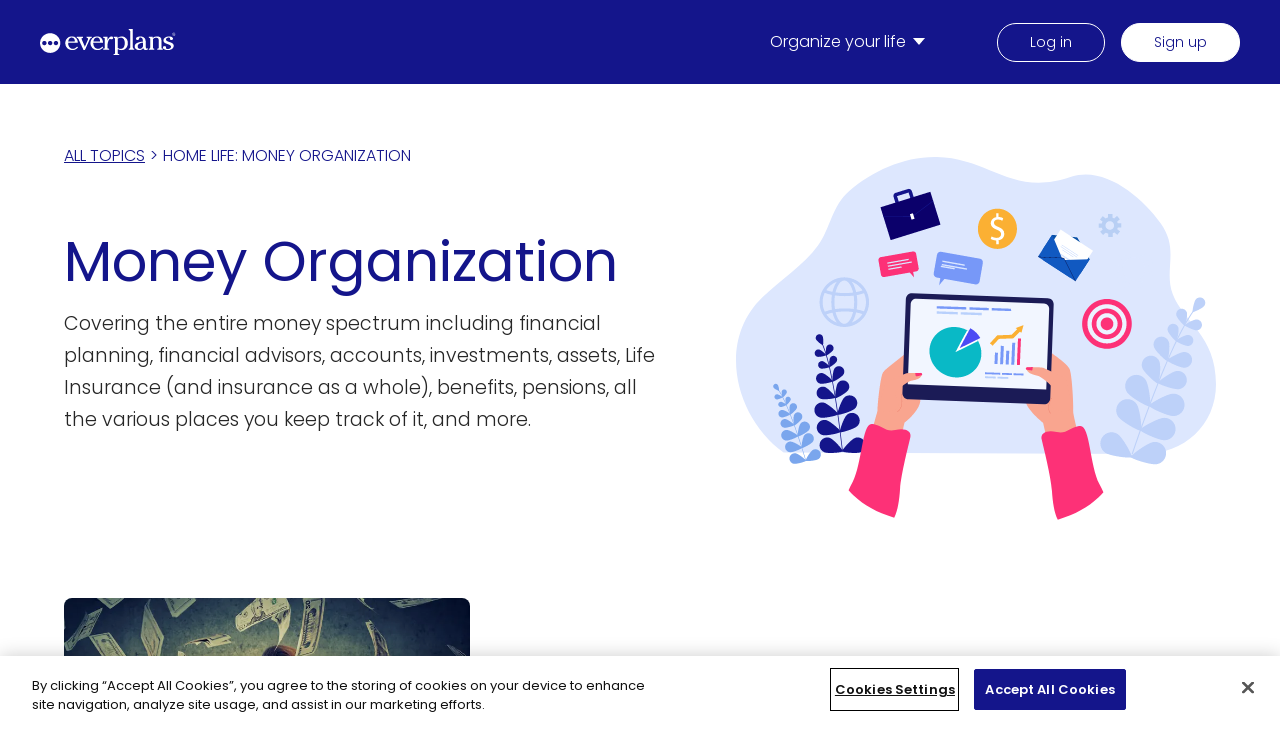

--- FILE ---
content_type: text/html; charset=UTF-8
request_url: https://www.everplans.com/money-organization/7
body_size: 18687
content:
<!DOCTYPE html><html lang="en"><head><meta charSet="utf-8"/><meta http-equiv="x-ua-compatible" content="ie=edge"/><meta name="viewport" content="width=device-width, initial-scale=1, shrink-to-fit=no"/><meta http-equiv="Content-Security-Policy-Report-Only" content="base-uri &#x27;self&#x27;; default-src &#x27;self&#x27;; script-src &#x27;self&#x27; www.googletagmanager.com www.google-analytics.com cdn.cookielaw.org &#x27;sha256-v1oYH69RcooFs6F5XhMTzHiWlftYwnuQHDxIz0suNeo=&#x27; &#x27;sha256-h+Uj6fQyEmRoIPXLuYmEXuvqMbNAZp0czXqbA5HIwPc=&#x27; &#x27;sha256-famp0G586vKmHb7on9Yy2bZwgMPvViQHok6XLQajL38=&#x27; &#x27;sha256-LtRulGBV4VdoNh/X7cpi0jlEIvEIRefODWPqEWB0Ap8=&#x27;; style-src &#x27;self&#x27; &#x27;unsafe-inline&#x27; fonts.googleapis.com cdn.cookielaw.org; object-src &#x27;none&#x27;; form-action &#x27;self&#x27;; font-src &#x27;self&#x27; data: fonts.gstatic.com; connect-src &#x27;self&#x27; cdn.cookielaw.org www.google-analytics.com; img-src &#x27;self&#x27; data: www.google-analytics.com cdn.sanity.io cdn.cookielaw.org; report-uri https://everplans.report-uri.com/r/d/csp/reportOnly;"/><meta name="generator" content="Gatsby 4.25.8"/><meta data-react-helmet="true" name="description" content="Covering the entire money spectrum including financial planning, financial advisors, accounts, investments, assets, Life Insurance (and insurance as a whole), benefits, pensions, all the various places you keep track of it, and more."/><meta data-react-helmet="true" property="og:title" content="Money Organization"/><meta data-react-helmet="true" property="og:description" content="Covering the entire money spectrum including financial planning, financial advisors, accounts, investments, assets, Life Insurance (and insurance as a whole), benefits, pensions, all the various places you keep track of it, and more."/><meta data-react-helmet="true" property="og:type" content="website"/><meta data-react-helmet="true" name="twitter:card" content="summary"/><meta data-react-helmet="true" name="twitter:creator" content="Everplans"/><meta data-react-helmet="true" name="twitter:title" content="Money Organization"/><meta data-react-helmet="true" name="twitter:description" content="Covering the entire money spectrum including financial planning, financial advisors, accounts, investments, assets, Life Insurance (and insurance as a whole), benefits, pensions, all the various places you keep track of it, and more."/><style data-href="/styles.58be282958a432ea7038.css" data-identity="gatsby-global-css">body,html{color:#14158b;font-family:poppins,sans-serif;font-size:1rem;font-weight:300;line-height:1.5;margin:0;padding:0}h1{color:primary;font-size:3.5rem;margin:0 0 40px}html h1,html h2,html h3,html h4,html h5,html h6{font-weight:400!important}blockquote,li,p{line-height:2rem}a{color:#14158b}img{height:auto;max-width:100%}strong{font-weight:500}.ReactModalPortal{position:relative;z-index:100}#press-media{padding:0}:root{--reach-skip-nav:1}[data-reach-skip-nav-link]{clip:rect(0 0 0 0);border:0;height:1px;margin:-1px;overflow:hidden;padding:0;position:absolute;width:1px}[data-reach-skip-nav-link]:focus{clip:auto;background:#fff;height:auto;left:10px;padding:1rem;position:fixed;top:10px;width:auto;z-index:1}.news-slide-container{--animationspeed:30s;--animationdelay:calc(var(--animationspeed)/2);align-items:center;display:flex;flex-direction:row;height:100px;overflow:hidden;position:relative}.news-slide-inner{align-items:center;animation-duration:var(--animationspeed);animation-iteration-count:infinite;animation-name:slidelogo;animation-timing-function:linear;display:flex;flex-shrink:0;justify-content:space-between;position:absolute;width:100%}@media only screen and (max-width:1000px){.news-slide-inner{justify-content:flex-start;width:auto}}@media only screen and (max-width:800px){.news-slide-inner{justify-content:flex-start;width:auto}}.news-slide-inner>li{margin:0 50px;min-width:150px;text-align:center}.news-slide-inner>li:last-child{margin-right:calc(10% - 50px)}@media only screen and (max-width:800px){.news-slide-inner>li:last-child{margin-right:50px}}@media only screen and (max-width:1000px){.news-slide-inner>li:last-child{margin-right:50px}.news-slide-inner>li{margin:0 35px}}@media only screen and (max-width:800px){.news-slide-inner>li{margin:0 35px}}.news-slide-inner.delay{animation-delay:var(--animationdelay);animation-name:slidelogo;transform:translateX(100%)}.news-slide-inner.first{--animationspeed:15s;animation-delay:0;animation-fill-mode:forwards;animation-iteration-count:1;animation-name:slidelogofirst}@keyframes slidelogo{0%{transform:translateX(100%)}to{transform:translateX(-100%)}}@keyframes slidelogofirst{0%{transform:translateX(0)}to{transform:translateX(-100%)}}@keyframes splide-loading{0%{transform:rotate(0)}to{transform:rotate(1turn)}}.splide__track--draggable{-webkit-touch-callout:none;-webkit-user-select:none;user-select:none}.splide__track--fade>.splide__list>.splide__slide{margin:0!important;opacity:0;z-index:0}.splide__track--fade>.splide__list>.splide__slide.is-active{opacity:1;z-index:1}.splide--rtl{direction:rtl}.splide__track--ttb>.splide__list{display:block}.splide__container{box-sizing:border-box;position:relative}.splide__list{backface-visibility:hidden;display:flex;height:100%;margin:0!important;padding:0!important}.splide.is-initialized:not(.is-active) .splide__list{display:block}.splide__pagination{align-items:center;display:flex;flex-wrap:wrap;justify-content:center;margin:0;pointer-events:none}.splide__pagination li{display:inline-block;line-height:1;list-style-type:none;margin:0;pointer-events:auto}.splide:not(.is-overflow) .splide__pagination{display:none}.splide__progress__bar{width:0}.splide{position:relative;visibility:hidden}.splide.is-initialized,.splide.is-rendered{visibility:visible}.splide__slide{backface-visibility:hidden;box-sizing:border-box;flex-shrink:0;list-style-type:none!important;margin:0;position:relative}.splide__slide img{vertical-align:bottom}.splide__spinner{animation:splide-loading 1s linear infinite;border:2px solid #999;border-left-color:transparent;border-radius:50%;bottom:0;contain:strict;display:inline-block;height:20px;left:0;margin:auto;position:absolute;right:0;top:0;width:20px}.splide__sr{clip:rect(0 0 0 0);border:0;height:1px;margin:-1px;overflow:hidden;padding:0;position:absolute;width:1px}.splide__toggle.is-active .splide__toggle__play,.splide__toggle__pause{display:none}.splide__toggle.is-active .splide__toggle__pause{display:inline}.splide__track{overflow:hidden;position:relative;z-index:0}.three-card-list{justify-content:space-between}@media only screen and (max-width:1100px){.three-card-list{justify-content:space-around}}.three-card-list-item{margin-bottom:0;width:calc(33.33333% - 40px)}@media only screen and (max-width:1100px){.three-card-list-item{justify-content:space-around;margin-bottom:40px;width:calc(50% - 40px)}}@media only screen and (max-width:1100px)and (max-width:800px){.three-card-list-item{max-width:400px;width:100%}.three-card-list-item:last-child{margin-bottom:0}}#topics .category-topic-display{margin-bottom:70px}#topics .category-topic-display:last-child{margin-bottom:90px}#home-simplifies-header{background-color:#edf2ff;padding:65px 0 40px;text-align:center}#home-simplifies-header h2{font-size:3rem;margin-bottom:0;margin-top:0}#home-simplifies-header p{font-size:1.5rem;margin-top:10px}#home-simplifies-list{background-color:#edf2ff}#home-simplifies-list ul{box-sizing:content-box;display:flex;flex-wrap:wrap;justify-content:center;margin:0 auto;max-width:1234px;padding:0 5%}@media only screen and (max-width:1000px){#home-simplifies-list ul{max-width:1000px}}@media only screen and (max-width:800px){#home-simplifies-list ul{max-width:800px}}#home-simplifies-list ul .container{margin:0;max-width:100%;padding:0}#home-simplifies-list ul li{text-align:center;width:20%}@media only screen and (max-width:1000px){#home-simplifies-list ul li{width:50%}}@media only screen and (max-width:800px){#home-simplifies-list ul li{margin-bottom:40px;width:100%}}#home-simplifies-list ul li .text-image-text{max-width:210px;padding:0 20px}@media only screen and (max-width:1000px){#home-simplifies-list ul li .text-image-text{max-width:280px}}#home-simplifies-list ul li .gatsby-image-wrapper{align-items:flex-end;display:flex;height:154px}#home-simplifies-list ul li .gatsby-image-wrapper>div{display:none!important}@media only screen and (max-width:1000px){#home-simplifies-list ul li .gatsby-image-wrapper{height:auto}#home-simplifies-list ul li .gatsby-image-wrapper>div{display:block!important}}#home-simplifies-list ul li .gatsby-image-wrapper img{height:auto;position:relative;width:100%}@media only screen and (max-width:1000px){#home-simplifies-list ul li .gatsby-image-wrapper img{position:absolute}}#home-simplifies-list ul li .text-image-container{justify-content:center}@media only screen and (max-width:1000px){#home-simplifies-list ul li:last-child{margin-top:40px}}@media only screen and (max-width:800px){#home-simplifies-list ul li:last-child{margin-bottom:0;margin-top:0}}#home-simplifies-bottom{background-color:#edf2ff;padding-bottom:75px;padding-top:40px;text-align:center}#home-simplifies-bottom p:first-child{margin-bottom:60px;margin-top:0}@media only screen and (max-width:1000px){#home-simplifies-bottom p:first-child{margin-top:60px}}#home-simplifies-bottom p:nth-child(2){padding-top:15px}#home-simplifies-bottom p:nth-child(2) a{color:#262626}#organize-header{padding:70px 0 45px;text-align:center}#organize-header h2{font-size:3rem;margin-bottom:0;margin-top:0}#organize-header p{font-size:1.5rem;margin:10px 0 0}#organize-list ul{display:flex;flex-wrap:wrap;justify-content:center;margin:0 auto;max-width:1190px}#organize-list ul li{text-align:center;width:33.3333333333%}@media only screen and (max-width:1000px){#organize-list ul li{width:50%}}@media only screen and (max-width:800px){#organize-list ul li{margin-bottom:40px;width:100%}}#organize-list ul li .text-image-container{justify-content:center}#organize-list ul li p{max-width:250px}@media only screen and (max-width:800px){#organize-list ul li:nth-child(3){margin-bottom:0}}#organize-list ul li:nth-child(3) p{max-width:300px}#organize-bottom{padding:10px 0 75px;text-align:center}#home-choose{background-color:#edf2ff;padding:110px 0;text-align:center}#home-choose h2{font-size:3rem;margin-bottom:0;margin-top:0}#home-choose p{margin:20px 0 30px}#home-choose a{margin-top:0}#home-news-block{background-color:#fff;padding:80px 0 70px}#home-news-block .container{display:none}#home-news-block .news-slide-container{margin-top:0}#benefits-list{background-color:#edf2ff}#benefits-list li{padding:100px 0}#benefits-list li:nth-child(2n){background-color:#fff}#benefits-list .text-image-container{justify-content:space-between}#benefits-list .text-image-container .text-image-image{padding-left:70px;width:400px}@media only screen and (max-width:1000px){#benefits-list .text-image-container .text-image-image{padding-left:0;width:100%}}#benefits-list .text-image-container .text-image-text{width:calc(100% - 610px)}@media only screen and (max-width:1000px){#benefits-list .text-image-container .text-image-text{width:100%}}#benefits-list .text-image-container .text-image-text h2{font-size:2.375rem;line-height:1.2;margin:0 0 20px;max-width:555px}@media only screen and (max-width:1000px){#benefits-list .text-image-container .text-image-text h2{margin:20px 0;max-width:100%}}#benefits-list .text-image-container .text-image-text p{margin:10px 0 0;max-width:555px}@media only screen and (max-width:1000px){#benefits-list .text-image-container .text-image-text p{max-width:100%}}#security-list{background-color:#edf2ff}#security-list li{padding:100px 0}#security-list li:nth-child(2n){background-color:#fff}#security-list .text-image-container{flex-direction:row;justify-content:space-between}@media only screen and (max-width:1000px){#security-list .text-image-container{flex-direction:column}}#security-list .text-image-container .text-image-image{padding-left:70px;width:400px}@media only screen and (max-width:1000px){#security-list .text-image-container .text-image-image{padding-left:0;width:100%}}#security-list .text-image-container .text-image-text{width:calc(100% - 610px)}@media only screen and (max-width:1000px){#security-list .text-image-container .text-image-text{width:100%}}#security-list .text-image-container .text-image-text h2{font-size:2.375rem;line-height:1.2;margin:0 0 20px;max-width:555px}@media only screen and (max-width:1000px){#security-list .text-image-container .text-image-text h2{margin:20px 0;max-width:100%}}#security-list .text-image-container .text-image-text p{margin:10px 0 0;max-width:555px}@media only screen and (max-width:1000px){#security-list .text-image-container .text-image-text p{max-width:100%}}#team-title{background-color:#edf2ff;padding:50px 0 30px}#team-title h2{font-size:3rem}#team-list{background-color:#edf2ff;padding-bottom:60px}#team-list ul{display:flex;flex-wrap:wrap;justify-content:center}#team-list ul li{margin-bottom:80px;text-align:center;width:33.3333333333%}#team-list ul li:first-child{align-items:flex-end;display:flex;flex-direction:column;margin-right:60px;width:calc(50% - 60px)}#team-list ul li:nth-child(2){align-items:flex-start;display:flex;flex-direction:column;margin-left:60px;width:calc(50% - 60px)}@media only screen and (max-width:1000px){#team-list ul li{width:50%}#team-list ul li:first-child{align-items:flex-end;display:block;flex-direction:column;margin-right:0;width:50%}#team-list ul li:nth-child(2){align-items:flex-start;display:block;flex-direction:column;margin-left:0;width:50%}}@media only screen and (max-width:800px){#team-list ul li{width:100%}#team-list ul li:first-child{align-items:flex-end;display:block;flex-direction:column;margin-right:0;width:100%}#team-list ul li:nth-child(2){align-items:flex-start;display:block;flex-direction:column;margin-left:0;width:100%}}#team-list ul li h3{font-size:1.5rem;margin:15px 0 0}#team-list ul li img{border:6px solid #fff;border-radius:50%;height:160px;width:160px}#quote-list{background-color:#edf2ff;padding:70px 0}#quote-list ul{box-sizing:content-box;display:flex;flex-wrap:wrap;justify-content:space-between;margin:0 auto;max-width:1234px;padding:0 5%}@media only screen and (max-width:1100px){#quote-list ul{justify-content:space-around}}@media only screen and (max-width:1000px){#quote-list ul{max-width:1000px}}@media only screen and (max-width:800px){#quote-list ul{max-width:800px}}#quote-list ul li{width:calc(33.33333% - 40px)}@media only screen and (max-width:1100px){#quote-list ul li{margin-bottom:40px;width:calc(50% - 40px)}}@media only screen and (max-width:800px){#quote-list ul li{max-width:400px;width:100%}#quote-list ul li:last-child{margin-bottom:0}}#where-to-buy-header-list{background-color:#edf2ff;padding:100px 0 70px}#where-to-buy-header-list h2{font-size:3rem;line-height:3rem;margin-top:0}#where-to-buy-header-list ul{box-sizing:content-box;display:flex;flex-wrap:wrap;justify-content:space-between;margin:0 auto;max-width:1234px;padding:0 5%}@media only screen and (max-width:1000px){#where-to-buy-header-list ul{max-width:1000px}}@media only screen and (max-width:800px){#where-to-buy-header-list ul{max-width:800px}}#where-to-buy-header-list ul .container{margin:0;max-width:100%;padding:0}#where-to-buy-header-list ul li:first-child{margin-right:40px}@media only screen and (max-width:800px){#where-to-buy-header-list ul li:first-child{margin-right:0}}#where-to-buy-header-list ul li:nth-child(2){max-width:400px}@media only screen and (max-width:800px){#where-to-buy-header-list ul li:nth-child(2){max-width:100%}}#where-to-buy-header-list ul li:nth-child(2) p{margin:0 0 10px}#buy-list-image-links{background-color:#edf2ff;padding-bottom:60px}@media only screen and (max-width:800px){#buy-list-image-links{padding-bottom:20px}}#buy-list-image-links ul{box-sizing:content-box;display:flex;flex-wrap:wrap;justify-content:space-between;margin:0 auto;max-width:1234px;padding:0 5%}@media only screen and (max-width:1000px){#buy-list-image-links ul{max-width:1000px}}@media only screen and (max-width:800px){#buy-list-image-links ul{max-width:800px}}#buy-list-image-links ul .container{margin:0;max-width:100%;padding:0}@media only screen and (max-width:1000px){#buy-list-image-links ul{justify-content:center}}@media only screen and (max-width:800px){#buy-list-image-links ul{justify-content:center}}#buy-list-image-links ul li{box-sizing:border-box;margin:0 0 40px;padding:0 20px;text-align:center;width:calc(25% - 20px)}@media only screen and (max-width:1000px){#buy-list-image-links ul li{width:calc(33.33333% - 20px)}}@media only screen and (max-width:800px){#buy-list-image-links ul li{margin-bottom:80px;width:100%}}#no-stone-unturned-header{padding:100px 0 60px}#no-stone-unturned-header h2{font-size:3rem;line-height:3rem;margin:0}#no-stone-unturned-list{padding-bottom:120px}@media only screen and (max-width:1000px){#no-stone-unturned-list{padding-bottom:60px}}@media only screen and (max-width:800px){#no-stone-unturned-list{padding-bottom:60px}}#no-stone-unturned-list>ul{box-sizing:content-box;display:flex;flex-wrap:wrap;justify-content:space-between;margin:0 auto;max-width:1234px;padding:0 5%}@media only screen and (max-width:1000px){#no-stone-unturned-list>ul{max-width:1000px}}@media only screen and (max-width:800px){#no-stone-unturned-list>ul{max-width:800px}}#no-stone-unturned-list>ul .container{margin:0;max-width:100%;padding:0}#no-stone-unturned-list>ul>li{list-style:none;width:calc(25% - 20px)}@media only screen and (max-width:1000px){#no-stone-unturned-list>ul>li{margin-bottom:60px;width:calc(50% - 20px)}}@media only screen and (max-width:800px){#no-stone-unturned-list>ul>li{margin-bottom:60px;width:100%}}#no-stone-unturned-list>ul>li .text-image-image{width:100%}#no-stone-unturned-list>ul>li .text-image-image .gatsby-image-wrapper{display:flex;height:154px;justify-content:center;width:100%}#no-stone-unturned-list>ul>li .text-image-image .gatsby-image-wrapper>div{display:none!important}#no-stone-unturned-list>ul>li .text-image-image .gatsby-image-wrapper img{height:100%;position:relative;width:auto}#no-stone-unturned-list>ul>li .text-image-container{flex-direction:column}#no-stone-unturned-list>ul>li .text-image-container h2{font-size:1.475rem;line-height:3rem;text-align:center}#no-stone-unturned-list>ul>li .text-image-container ul{padding:0 0 0 30px}#no-stone-unturned-list>ul>li .text-image-container ul li{list-style-type:disc;width:100%}#authors-header{background-color:#edf2ff;padding:100px 0 60px}#authors-header h2{font-size:3rem;line-height:3rem;margin:0}#authors-list{background-color:#edf2ff;padding-bottom:180px}@media only screen and (max-width:1000px){#authors-list{padding-bottom:100px}}@media only screen and (max-width:800px){#authors-list{padding-bottom:100px}}#authors-list>ul{box-sizing:content-box;display:flex;flex-wrap:wrap;justify-content:center;margin:0 auto;max-width:1234px;padding:0 5%}@media only screen and (max-width:1000px){#authors-list>ul{max-width:1000px}}@media only screen and (max-width:800px){#authors-list>ul{max-width:800px}}#authors-list>ul .container{margin:0;max-width:100%;padding:0}#authors-list>ul>li{background-color:#fff;border-radius:8px;margin-right:60px;width:calc(33.33333% - 40px)}#authors-list>ul>li:nth-child(3){margin-right:0}@media only screen and (max-width:1000px){#authors-list>ul>li{margin-bottom:40px;width:calc(50% - 40px)}#authors-list>ul>li:nth-child(2){margin-right:0}}@media only screen and (max-width:800px){#authors-list>ul>li{margin-bottom:40px;margin-right:0;width:100%}}#authors-list>ul>li .text-image-container{flex-direction:column;padding:30px;text-align:center}#authors-list>ul>li .text-image-container h2{font-size:1.5rem;line-height:1.5rem}#authors-list>ul>li .text-image-container .text-image-image{border:6px solid #14158b;border-radius:50%;height:146px;overflow:hidden;width:146px}#authors-list>ul>li .text-image-container .gatsby-image-wrapper [data-main-image]{transform:none;transition:none;will-change:unset}#articles-header{padding:100px 0 70px}#articles-header h2{font-size:3rem;line-height:3rem;margin:0}#article-list{padding:0 0 65px}#article-list ul{align-items:center;box-sizing:content-box;display:flex;flex-wrap:wrap;justify-content:space-between;margin:0 auto;max-width:1234px;padding:0 5%}@media only screen and (max-width:1000px){#article-list ul{max-width:1000px}}@media only screen and (max-width:800px){#article-list ul{max-width:800px}}#article-list ul .container{margin:0;max-width:100%;padding:0}#article-list ul li{list-style:none;margin-bottom:64px;width:calc(50% - 28px)}@media only screen and (max-width:1000px){#article-list ul li,#article-list ul li .article-teaser-main-image,#article-list ul li .article-teaser-main-image div{width:100%}}@media only screen and (max-width:800px){#article-list ul li,#article-list ul li .article-teaser-main-image,#article-list ul li .article-teaser-main-image div{width:100%}}#apfm-logos .container{align-items:center;display:flex;margin:80px auto 0}#apfm-logos .container>div{max-width:230px}#apfm-logos .container>div:first-child{align-items:center;border-right:thin solid;border-color:#14158b;display:flex;height:72px;margin-right:40px;padding-right:40px}#apfm-logos .container>div>div{display:none!important}#apfm-logos .container img{height:auto;max-width:100%;position:relative;width:100%}#apfm-hero .container>div{padding-top:40px}#apfm-hero .container>div .hero-copy-container{max-width:575px}@media only screen and (max-width:1000px){#apfm-hero .container>div .hero-copy-container{max-width:100%}}#apfm-simplifies-header{padding:0 0 40px;text-align:center}#apfm-simplifies-header h2{font-size:3rem;margin-bottom:0;margin-top:0}#apfm-simplifies-header p{font-size:1.5rem;margin-top:10px}#apfm-simplifies-list ul{box-sizing:content-box;display:flex;flex-wrap:wrap;justify-content:center;margin:0 auto;max-width:1234px;padding:0 5%}@media only screen and (max-width:1000px){#apfm-simplifies-list ul{max-width:1000px}}@media only screen and (max-width:800px){#apfm-simplifies-list ul{max-width:800px}}#apfm-simplifies-list ul .container{margin:0;max-width:100%;padding:0}#apfm-simplifies-list ul li{text-align:center;width:20%}@media only screen and (max-width:1000px){#apfm-simplifies-list ul li{width:50%}}@media only screen and (max-width:800px){#apfm-simplifies-list ul li{margin-bottom:40px;width:100%}}#apfm-simplifies-list ul li .text-image-text{max-width:210px;padding:0 20px}@media only screen and (max-width:1000px){#apfm-simplifies-list ul li .text-image-text{max-width:280px}}#apfm-simplifies-list ul li .gatsby-image-wrapper{align-items:flex-end;display:flex;height:154px}#apfm-simplifies-list ul li .gatsby-image-wrapper>div{display:none!important}@media only screen and (max-width:1000px){#apfm-simplifies-list ul li .gatsby-image-wrapper{height:auto}#apfm-simplifies-list ul li .gatsby-image-wrapper>div{display:block!important}}#apfm-simplifies-list ul li .gatsby-image-wrapper img{height:auto;position:relative;width:100%}@media only screen and (max-width:1000px){#apfm-simplifies-list ul li .gatsby-image-wrapper img{position:absolute}}#apfm-simplifies-list ul li .text-image-container{justify-content:center}@media only screen and (max-width:1000px){#apfm-simplifies-list ul li:last-child{margin-top:40px}}@media only screen and (max-width:800px){#apfm-simplifies-list ul li:last-child{margin-bottom:0;margin-top:0}}#apfm-simplifies-bottom{padding-bottom:75px;padding-top:40px;text-align:center}#apfm-simplifies-bottom p:first-child{margin-bottom:60px;margin-top:0}@media only screen and (max-width:1000px){#apfm-simplifies-bottom p:first-child{margin-top:60px}}#apfm-simplifies-bottom p:nth-child(2){padding-top:15px}#apfm-simplifies-bottom p:nth-child(2) a{color:#262626}#apfm-organize-header{background-color:#edf2ff;padding:70px 0 45px;text-align:center}#apfm-organize-header h2{font-size:3rem;margin-bottom:0;margin-top:0}#apfm-organize-header p{font-size:1.5rem;margin:10px 0 0}#apfm-organize-list{background-color:#edf2ff}#apfm-organize-list ul{display:flex;flex-wrap:wrap;justify-content:center;margin:0 auto;max-width:1190px}#apfm-organize-list ul li{text-align:center;width:33.3333333333%}@media only screen and (max-width:1000px){#apfm-organize-list ul li{width:50%}}@media only screen and (max-width:800px){#apfm-organize-list ul li{margin-bottom:40px;width:100%}}#apfm-organize-list ul li .text-image-container{justify-content:center}#apfm-organize-list ul li p{max-width:250px}@media only screen and (max-width:800px){#apfm-organize-list ul li:nth-child(3){margin-bottom:0}}#apfm-organize-list ul li:nth-child(3) p{max-width:300px}#apfm-organize-bottom{background-color:#edf2ff;padding:10px 0 75px;text-align:center}#apfm-choose{padding:110px 0;text-align:center}#apfm-choose h2{font-size:3rem;margin:0 auto;max-width:900px}#apfm-choose p{margin:20px auto 30px;max-width:900px}#apfm-choose a{margin-top:0}#apfm-news-block{background-color:#edf2ff;padding:80px 0 70px}#apfm-news-block .container{display:none}#apfm-news-block .news-slide-container{margin-top:0}#aplaceformom .ep-quiz-widget{background:#14158b;margin-bottom:127px}#aplaceformom .ep-quiz-widget .action-button,#aplaceformom .ep-quiz-widget .response-choice{font-weight:300!important;padding-left:32px;padding-right:32px}#aplaceformom .ep-quiz-widget .email-capture,#aplaceformom .ep-quiz-widget .quiz-prompt,#aplaceformom .ep-quiz-widget .quiz-question,#aplaceformom .ep-quiz-widget .quiz-results{border-radius:0;margin:0 auto;max-width:1234px;padding:34px 8%}@media(min-width:800px){#aplaceformom .ep-quiz-widget .email-capture,#aplaceformom .ep-quiz-widget .quiz-prompt,#aplaceformom .ep-quiz-widget .quiz-question,#aplaceformom .ep-quiz-widget .quiz-results{padding:44px 14%}#aplaceformom .ep-quiz-widget .email-capture,#aplaceformom .ep-quiz-widget .quiz-prompt,#aplaceformom .ep-quiz-widget .quiz-results{align-items:center;display:flex;flex-direction:row;justify-content:space-between}}#aplaceformom .ep-quiz-widget .email-capture .column-container .column-image,#aplaceformom .ep-quiz-widget .quiz-prompt .column-container .column-image,#aplaceformom .ep-quiz-widget .quiz-results .column-container .column-image{display:block}@media(min-width:800px){#aplaceformom .ep-quiz-widget .email-capture .column-container .column-image,#aplaceformom .ep-quiz-widget .quiz-prompt .column-container .column-image,#aplaceformom .ep-quiz-widget .quiz-results .column-container .column-image{display:none}}#aplaceformom .ep-quiz-widget .email-capture .row-image,#aplaceformom .ep-quiz-widget .quiz-prompt .row-image,#aplaceformom .ep-quiz-widget .quiz-results .row-image{display:none}@media(min-width:800px){#aplaceformom .ep-quiz-widget .email-capture .row-image,#aplaceformom .ep-quiz-widget .quiz-prompt .row-image,#aplaceformom .ep-quiz-widget .quiz-results .row-image{display:block;flex:1 1}}#aplaceformom .ep-quiz-widget .email-capture.post-subscription{padding-top:34px}@media(min-width:800px){#aplaceformom .ep-quiz-widget .email-capture.post-subscription{padding-top:0}}#aplaceformom .ep-quiz-widget .email-capture.post-subscription .column-container .subscription-message{font-weight:400}@media(min-width:800px){#aplaceformom .ep-quiz-widget .email-capture.post-subscription .column-container .subscription-message{margin-bottom:65px}#aplaceformom .ep-quiz-widget .email-capture.post-subscription .column-container .title{margin-top:108px}#aplaceformom .ep-quiz-widget .email-capture.post-subscription .row-image{margin-top:-2px;max-width:26%}#aplaceformom .ep-quiz-widget .email-capture .column-container{width:65%}}#aplaceformom .ep-quiz-widget .email-capture .column-container .additional-text{margin-bottom:59px}@media(min-width:800px){#aplaceformom .ep-quiz-widget .email-capture .column-container .additional-text{margin-bottom:25px;width:77%}#aplaceformom .ep-quiz-widget .email-capture .column-container .input-button-error-container{display:flex;flex-direction:column}}#aplaceformom .ep-quiz-widget .email-capture .column-container .input-button-error-container .error-message{color:#fff;font-size:.625rem}@media(min-width:800px){#aplaceformom .ep-quiz-widget .email-capture .column-container .input-button-error-container .input-button-container{align-items:center;display:flex}}#aplaceformom .ep-quiz-widget .email-capture .column-container .input-button-error-container .input-button-container .spinner-holder{height:unset}#aplaceformom .ep-quiz-widget .email-capture .column-container .input-button-error-container .input-button-container .spinner-holder .action-button{margin:0}@media(min-width:800px){#aplaceformom .ep-quiz-widget .email-capture .column-container .input-button-error-container .input-button-container .spinner-holder .action-button{width:max-content}}#aplaceformom .ep-quiz-widget .email-capture .column-container .input-button-error-container .input-button-container input{margin-bottom:59px;text-overflow:ellipsis}@media(min-width:800px){#aplaceformom .ep-quiz-widget .email-capture .column-container .input-button-error-container .input-button-container input{margin-bottom:0;margin-right:44px;padding:15px 34px;width:100%}}#aplaceformom .ep-quiz-widget .email-capture .column-container .offer-text{margin-bottom:28px}@media(min-width:800px){#aplaceformom .ep-quiz-widget .email-capture .column-container .offer-text{margin-bottom:17px}}#aplaceformom .ep-quiz-widget .email-capture .column-container .title{margin-bottom:34px}@media(min-width:800px){#aplaceformom .ep-quiz-widget .email-capture .column-container .title{font-size:1.25rem;font-weight:300;margin-bottom:18px}#aplaceformom .ep-quiz-widget .email-capture .row-image{margin:0;max-width:31%;min-width:201px}}#aplaceformom .ep-quiz-widget .heading,#aplaceformom .ep-quiz-widget .offer-text,#aplaceformom .ep-quiz-widget .question{font-weight:400}#aplaceformom .ep-quiz-widget .quiz-prompt .action-button{margin-top:unset}@media(min-width:800px){#aplaceformom .ep-quiz-widget .quiz-prompt .action-button{margin:0;max-width:-moz-fit-content;max-width:fit-content}#aplaceformom .ep-quiz-widget .quiz-prompt .column-container{width:44%}}#aplaceformom .ep-quiz-widget .quiz-prompt .column-container .column-image{margin-bottom:55px}#aplaceformom .ep-quiz-widget .quiz-prompt .column-container .heading{line-height:100%;margin-bottom:11px}@media(min-width:800px){#aplaceformom .ep-quiz-widget .quiz-prompt .column-container .heading{line-height:112%}}#aplaceformom .ep-quiz-widget .quiz-prompt .column-container .text{margin-bottom:45px;width:98%}@media(min-width:800px){#aplaceformom .ep-quiz-widget .quiz-prompt .column-container .text{line-height:150%;margin-bottom:30px}#aplaceformom .ep-quiz-widget .quiz-prompt .row-image{margin:unset;max-width:37%;min-width:318px}#aplaceformom .ep-quiz-widget .quiz-question .action-button{align-self:flex-end;line-height:150%;margin:0;width:-moz-fit-content;width:fit-content}}#aplaceformom .ep-quiz-widget .quiz-question .question{font-weight:400;margin-bottom:21px}@media(min-width:800px){#aplaceformom .ep-quiz-widget .quiz-question .question{font-size:2rem;line-height:106%;margin-bottom:30px;margin-right:-9px}}#aplaceformom .ep-quiz-widget .quiz-question .response-choices{min-height:178px}@media(min-width:800px){#aplaceformom .ep-quiz-widget .quiz-question .response-choices{display:flex;margin-bottom:13px;min-height:unset;z-index:100}}#aplaceformom .ep-quiz-widget .quiz-question .response-choices .response-choice{font-feature-settings:"pnum" on,"lnum" on;font-weight:400;margin-bottom:13px}#aplaceformom .ep-quiz-widget .quiz-question .response-choices .response-choice:last-child{margin-right:0}@media(min-width:800px){#aplaceformom .ep-quiz-widget .quiz-question .response-choices .response-choice{font-size:.875rem;margin-bottom:unset;margin-right:30px;text-align:center;width:unset}}#aplaceformom .ep-quiz-widget .quiz-question .title-progress-container{margin-bottom:14px}@media(min-width:800px){#aplaceformom .ep-quiz-widget .quiz-question .title-progress-container{margin-bottom:24px}#aplaceformom .ep-quiz-widget .quiz-question .title-progress-container .title{font-size:1.25rem;font-weight:300}}#aplaceformom .ep-quiz-widget .quiz-results{padding-bottom:18px}@media(min-width:800px){#aplaceformom .ep-quiz-widget .quiz-results{padding-bottom:44px}#aplaceformom .ep-quiz-widget .quiz-results .column-container{width:64%}}#aplaceformom .ep-quiz-widget .quiz-results .column-container .column-image{height:unset;margin-bottom:13px}#aplaceformom .ep-quiz-widget .quiz-results .column-container .button-error-link-container{display:flex}@media(min-width:800px){#aplaceformom .ep-quiz-widget .quiz-results .column-container .button-error-link-container{align-items:center;flex-flow:row wrap;max-width:357px}}#aplaceformom .ep-quiz-widget .quiz-results .column-container .button-error-link-container .action-button{margin-bottom:10px}@media(min-width:800px){#aplaceformom .ep-quiz-widget .quiz-results .column-container .button-error-link-container .action-button{margin-bottom:0;margin-right:44px;max-width:-moz-fit-content;max-width:fit-content}#aplaceformom .ep-quiz-widget .quiz-results .column-container .button-error-link-container .error{margin-bottom:0;margin-top:10px}}#aplaceformom .ep-quiz-widget .quiz-results .column-container .button-error-link-container .link{font-weight:400;text-decoration:underline}@media(min-width:800px){#aplaceformom .ep-quiz-widget .quiz-results .column-container .button-error-link-container .link{order:0}}#aplaceformom .ep-quiz-widget .quiz-results .column-container .heading{margin-bottom:20px}@media(min-width:800px){#aplaceformom .ep-quiz-widget .quiz-results .column-container .heading{margin-bottom:17px}}#aplaceformom .ep-quiz-widget .quiz-results .column-container .text{font-weight:300;margin-bottom:32px;width:95%}@media(min-width:800px){#aplaceformom .ep-quiz-widget .quiz-results .column-container .text{line-height:138%;margin-bottom:25px}#aplaceformom .ep-quiz-widget .quiz-results .column-container .title{font-size:1.25rem;font-weight:300;margin-bottom:23px}#aplaceformom .ep-quiz-widget .quiz-results .row-image{height:unset;margin:unset;max-width:22%;min-width:206px}}#anchors{padding:100px 0 80px}#anchors #___gatsby{display:flex;flex-wrap:wrap}#anchors #___gatsby a{align-items:center;background-color:#14158b;border:thin solid #fff;border-radius:1.5rem;color:#fff;display:flex;font-size:.875rem;font-weight:300!important;justify-content:center;line-height:1.5;margin-bottom:20px;margin-right:20px;max-width:200px;padding:.8rem 3rem;text-align:center;text-decoration:none}#benefits-news-block{background-color:#fff}#benefits-news-block .news-slide-container{margin-top:0}#funeral-pre-media-mentions{padding-bottom:110px;padding-top:110px}#funeral-pre-media-mentions h2{font-size:2.375rem;line-height:1.2;margin:20px 0 40px}label[for=mce-FNAME]{margin-top:0!important}</style><link rel="preconnect" href="https://cdn.sanity.io"/><style>.gatsby-image-wrapper{position:relative;overflow:hidden}.gatsby-image-wrapper picture.object-fit-polyfill{position:static!important}.gatsby-image-wrapper img{bottom:0;height:100%;left:0;margin:0;max-width:none;padding:0;position:absolute;right:0;top:0;width:100%;object-fit:cover}.gatsby-image-wrapper [data-main-image]{opacity:0;transform:translateZ(0);transition:opacity .25s linear;will-change:opacity}.gatsby-image-wrapper-constrained{display:inline-block;vertical-align:top}</style><noscript><style>.gatsby-image-wrapper noscript [data-main-image]{opacity:1!important}.gatsby-image-wrapper [data-placeholder-image]{opacity:0!important}</style></noscript><script type="module">const e="undefined"!=typeof HTMLImageElement&&"loading"in HTMLImageElement.prototype;e&&document.body.addEventListener("load",(function(e){const t=e.target;if(void 0===t.dataset.mainImage)return;if(void 0===t.dataset.gatsbyImageSsr)return;let a=null,n=t;for(;null===a&&n;)void 0!==n.parentNode.dataset.gatsbyImageWrapper&&(a=n.parentNode),n=n.parentNode;const o=a.querySelector("[data-placeholder-image]"),r=new Image;r.src=t.currentSrc,r.decode().catch((()=>{})).then((()=>{t.style.opacity=1,o&&(o.style.opacity=0,o.style.transition="opacity 500ms linear")}))}),!0);</script><title data-react-helmet="true">Money Organization | Everplans</title><link rel="sitemap" type="application/xml" href="/sitemap/sitemap-index.xml"/><link rel="icon" href="/favicon-32x32.png?v=7133e6f7d4be699f511afebdeb54cd9a" type="image/png"/><link rel="manifest" href="/manifest.webmanifest" crossorigin="anonymous"/><link rel="apple-touch-icon" sizes="48x48" href="/icons/icon-48x48.png?v=7133e6f7d4be699f511afebdeb54cd9a"/><link rel="apple-touch-icon" sizes="72x72" href="/icons/icon-72x72.png?v=7133e6f7d4be699f511afebdeb54cd9a"/><link rel="apple-touch-icon" sizes="96x96" href="/icons/icon-96x96.png?v=7133e6f7d4be699f511afebdeb54cd9a"/><link rel="apple-touch-icon" sizes="144x144" href="/icons/icon-144x144.png?v=7133e6f7d4be699f511afebdeb54cd9a"/><link rel="apple-touch-icon" sizes="192x192" href="/icons/icon-192x192.png?v=7133e6f7d4be699f511afebdeb54cd9a"/><link rel="apple-touch-icon" sizes="256x256" href="/icons/icon-256x256.png?v=7133e6f7d4be699f511afebdeb54cd9a"/><link rel="apple-touch-icon" sizes="384x384" href="/icons/icon-384x384.png?v=7133e6f7d4be699f511afebdeb54cd9a"/><link rel="apple-touch-icon" sizes="512x512" href="/icons/icon-512x512.png?v=7133e6f7d4be699f511afebdeb54cd9a"/><script>(function(w,d,s,l,i){w[l]=w[l]||[];w[l].push({'gtm.start': new Date().getTime(),event:'gtm.js'});var f=d.getElementsByTagName(s)[0], j=d.createElement(s),dl=l!='dataLayer'?'&l='+l:'';j.async=true;j.src= 'https://www.googletagmanager.com/gtm.js?id='+i+dl+'';f.parentNode.insertBefore(j,f); })(window,document,'script','dataLayer', 'GTM-PSV3SJ3');</script></head><body><script>(function() { try {
  var mode = localStorage.getItem('theme-ui-color-mode');
  if (!mode) return
  document.documentElement.classList.add('theme-ui-' + mode);
} catch (e) {} })();</script><noscript><iframe src="https://www.googletagmanager.com/ns.html?id=GTM-PSV3SJ3" height="0" width="0" style="display: none; visibility: hidden" aria-hidden="true"></iframe></noscript><div id="___gatsby"><style data-emotion="css-global 10apoe8">html{--theme-ui-colors-background:#fff;--theme-ui-colors-primary:#14158B;--theme-ui-colors-primaryDark:#5B5DFA;--theme-ui-colors-gray:#8e8d8f;--theme-ui-colors-textGray:#262626;--theme-ui-colors-grayBG:#EDF2FF;color:var(--theme-ui-colors-text);background-color:var(--theme-ui-colors-background);}</style><style data-emotion="css-global 0"></style><div style="outline:none" tabindex="-1" id="gatsby-focus-wrapper"><a href="#reach-skip-nav" data-reach-skip-link="" data-reach-skip-nav-link="">Skip to content</a><style data-emotion="css 1kpbu8f">.css-1kpbu8f{background-color:var(--theme-ui-colors-primary);padding:0px 5%;position:fixed;box-sizing:border-box;width:100%;z-index:99;top:0;}@media screen and (min-width: 800px){.css-1kpbu8f{padding:0px 2.5rem;}}</style><header class="css-1kpbu8f"><style data-emotion="css wqxsld">.css-wqxsld{padding:44px 0px 15px 0px;display:-webkit-box;display:-webkit-flex;display:-ms-flexbox;display:flex;-webkit-box-flex-wrap:wrap;-webkit-flex-wrap:wrap;-ms-flex-wrap:wrap;flex-wrap:wrap;-webkit-align-items:center;-webkit-box-align:center;-ms-flex-align:center;align-items:center;-webkit-box-pack:center;-ms-flex-pack:center;-webkit-justify-content:center;justify-content:center;}@media screen and (min-width: 800px){.css-wqxsld{padding:20px 0px;}}</style><div class="css-wqxsld"><style data-emotion="css 18s9qzf">.css-18s9qzf{width:136px;display:-webkit-box;display:-webkit-flex;display:-ms-flexbox;display:flex;}</style><a class="css-18s9qzf" href="/"><img src="/static/bbdde7762827524287324646984ea5f5/Everplans-Logo-White.svg" alt="Everplans Logo"/></a><style data-emotion="css 1eslbq2">.css-1eslbq2{display:-webkit-box;display:-webkit-flex;display:-ms-flexbox;display:flex;-webkit-flex-direction:column;-ms-flex-direction:column;flex-direction:column;-webkit-box-pack:space-around;-ms-flex-pack:space-around;-webkit-justify-content:space-around;justify-content:space-around;width:30px;height:20px;background:transparent;border:none;cursor:pointer;padding:0;z-index:auto;-webkit-transition:all 0.3s linear;transition:all 0.3s linear;left:5%;top:48px;position:absolute;transform-origin:1px;}@media screen and (min-width: 800px){.css-1eslbq2{display:none;left:auto;top:auto;position:auto;}}@media screen and (min-width: 1000px){.css-1eslbq2{display:none;}}</style><div aria-label="menu" class="css-1eslbq2"><style data-emotion="css fj8fzr">.css-fj8fzr{width:100%;height:2px;background:#ffffff;border-radius:10px;-webkit-transition:all 0.3s linear;transition:all 0.3s linear;position:relative;transform-origin:1px;-webkit-transform:rotate(0);-moz-transform:rotate(0);-ms-transform:rotate(0);transform:rotate(0);}@media screen and (min-width: 800px){.css-fj8fzr{-webkit-transform:rotate(0);-moz-transform:rotate(0);-ms-transform:rotate(0);transform:rotate(0);}}@media screen and (min-width: 1000px){.css-fj8fzr{-webkit-transform:none;-moz-transform:none;-ms-transform:none;transform:none;}}</style><div class="css-fj8fzr"></div><style data-emotion="css it999w">.css-it999w{width:100%;height:2px;background:#ffffff;border-radius:10px;-webkit-transition:all 0.3s linear;transition:all 0.3s linear;position:relative;transform-origin:1px;opacity:1;-webkit-transform:translateX(0);-moz-transform:translateX(0);-ms-transform:translateX(0);transform:translateX(0);}@media screen and (min-width: 800px){.css-it999w{opacity:1;-webkit-transform:translateX(0);-moz-transform:translateX(0);-ms-transform:translateX(0);transform:translateX(0);}}@media screen and (min-width: 1000px){.css-it999w{opacity:auto;-webkit-transform:none;-moz-transform:none;-ms-transform:none;transform:none;}}</style><div class="css-it999w"></div><div class="css-fj8fzr"></div></div><style data-emotion="css 1aqalj7">.css-1aqalj7{width:calc(100% - 106px);display:none;}@media screen and (min-width: 800px){.css-1aqalj7{width:calc(100% - 136px);display:block;}}@media screen and (min-width: 1000px){.css-1aqalj7{display:block;}}</style><div class="css-1aqalj7"><nav aria-label="Everplans"><style data-emotion="css 3syu5u">.css-3syu5u{display:-webkit-box;display:-webkit-flex;display:-ms-flexbox;display:flex;-webkit-box-pack:end;-ms-flex-pack:end;-webkit-justify-content:flex-end;justify-content:flex-end;-webkit-align-items:center;-webkit-box-align:center;-ms-flex-align:center;align-items:center;margin:0px;padding:0px;}.css-3syu5u li{list-style:none;line-height:1.5;}</style><ul role="menubar" aria-label="Everplans" class="css-3syu5u"><style data-emotion="css 8lffg7">.css-8lffg7{font-size:1rem;margin-right:0rem;}@media screen and (min-width: 800px){.css-8lffg7{margin-right:4rem;}}</style><li class="menuitem css-8lffg7" role="none"><style data-emotion="css vuoo4j">.css-vuoo4j{color:#ffffff;-webkit-text-decoration:none;text-decoration:none;-webkit-align-items:center;-webkit-box-align:center;-ms-flex-align:center;align-items:center;cursor:pointer;height:100%;padding:10px 20px 10px 0px;display:none;}@media screen and (min-width: 800px){.css-vuoo4j{display:-webkit-box;display:-webkit-flex;display:-ms-flexbox;display:flex;}}.css-vuoo4j >div{display:none;}@media screen and (min-width: 800px){.css-vuoo4j >div{display:none;}}</style><a href="#" role="menuitem" aria-haspopup="true" aria-expanded="false" class="css-vuoo4j"><style data-emotion="css 1typ0ov">.css-1typ0ov{display:none;}@media screen and (min-width: 800px){.css-1typ0ov{display:-webkit-box;display:-webkit-flex;display:-ms-flexbox;display:flex;}}</style><span class="css-1typ0ov">Organize your life</span><style data-emotion="css 1o6v36k">.css-1o6v36k{position:relative;padding-left:7px;bottom:4px;display:none;}@media screen and (min-width: 800px){.css-1o6v36k{display:block;}}.css-1o6v36k:before{content:'';width:0;height:0;border-left:6px solid transparent;border-right:6px solid transparent;border-top:7px solid #ffffff;position:absolute;}</style><span class="css-1o6v36k"></span><style data-emotion="css y0tzkx">.css-y0tzkx{display:none;width:100%;height:auto;min-height:100vh;cursor:initial;position:fixed;right:0;top:0px;margin:0px;z-index:5;bottom:0;overflow-y:hidden;overflow-x:hidden;padding-top:0px;}@media screen and (min-width: 800px){.css-y0tzkx{display:none;width:500px;height:405px;min-height:auto;position:absolute;right:100px;top:55px;margin:0px 2.5rem;padding-top:20px;}}</style><div class="css-y0tzkx"><style data-emotion="css 1xllppk">.css-1xllppk{width:100%;height:auto;min-height:100vh;display:block;background-color:white;border-radius:0px;border:1px solid;border-width:0px;border-color:var(--theme-ui-colors-primary);padding:44px 0px;box-sizing:border-box;-webkit-box-pack:justify;-webkit-justify-content:space-between;justify-content:space-between;}@media screen and (min-width: 800px){.css-1xllppk{height:100%;min-height:auto;display:-webkit-box;display:-webkit-flex;display:-ms-flexbox;display:flex;border-radius:24px;border-width:1px;padding:35px 55px;}}.css-1xllppk:before{content:'';width:0;height:0;border-left:6px solid transparent;border-right:6px solid transparent;border-bottom:7px solid #ffffff;position:absolute;top:15px;left:275px;display:none;}@media screen and (min-width: 800px){.css-1xllppk:before{display:block;}}</style><div class="css-1xllppk"><style data-emotion="css 1qzajra">.css-1qzajra{display:block;width:100%;text-align:center;}@media screen and (min-width: 800px){.css-1qzajra{display:none;}}</style><div class="css-1qzajra"><style data-emotion="css 4net1p">.css-4net1p img{width:136px;}</style><a class="css-4net1p" href="/"><img src="/static/fa44f5455c2d91884dfea3f75693e245/evp-logo-dark.svg" alt="Everplans Logo"/></a></div><style data-emotion="css 1hjya8w">.css-1hjya8w{width:100%;height:100%;margin-top:10px;padding-top:30px;border-top:1px solid;border-color:var(--theme-ui-colors-primary);}@media screen and (min-width: 800px){.css-1hjya8w{width:100%);height:calc(100% - 20px);margin-top:0px;padding-top:0px;border-top:0px solid;}}@media screen and (min-width: 1000px){.css-1hjya8w{padding-top:0px;}}</style><div class="sub-menu-container css-1hjya8w"><style data-emotion="css p8cf0q">.css-p8cf0q{width:calc(100%);display:-webkit-box;display:-webkit-flex;display:-ms-flexbox;display:flex;-webkit-flex-direction:column;-ms-flex-direction:column;flex-direction:column;-webkit-box-flex-wrap:wrap;-webkit-flex-wrap:wrap;-ms-flex-wrap:wrap;flex-wrap:wrap;height:100%;}</style><div class="css-p8cf0q"><style data-emotion="css 4gqcwg">.css-4gqcwg{width:100%;}@media screen and (min-width: 800px){.css-4gqcwg{width:calc(50% - 20px);}}.css-4gqcwg:nth-child(1){margin-bottom:0px;}@media screen and (min-width: 800px){.css-4gqcwg:nth-child(1){margin-bottom:20px;}}.css-4gqcwg:nth-child(2){margin-bottom:0px;}@media screen and (min-width: 800px){.css-4gqcwg:nth-child(2){margin-bottom:0px;}}.css-4gqcwg:nth-child(3){margin-bottom:0px;margin-left:0px;}@media screen and (min-width: 800px){.css-4gqcwg:nth-child(3){margin-bottom:20px;margin-left:40px;}}.css-4gqcwg:nth-child(4){margin-left:0px;}@media screen and (min-width: 800px){.css-4gqcwg:nth-child(4){margin-left:40px;}}</style><div class="css-4gqcwg"><style data-emotion="css 1v7unf3">.css-1v7unf3{font-weight:500!important;font-size:1.4rem;margin-bottom:0px;margin-top:0px;color:var(--theme-ui-colors-primary);position:relative;cursor:pointer;padding:10px 25px;display:-webkit-box;display:-webkit-flex;display:-ms-flexbox;display:flex;-webkit-align-items:center;-webkit-box-align:center;-ms-flex-align:center;align-items:center;-webkit-box-pack:justify;-webkit-justify-content:space-between;justify-content:space-between;}@media screen and (min-width: 800px){.css-1v7unf3{font-size:1.125rem;margin-bottom:3px;cursor:default;padding:0px;}}.css-1v7unf3:after{border-style:solid;border-width:2px 2px 0 0;content:'';height:0.45em;left:0.15em;position:relative;top:-0.15em;-webkit-transform:rotate(45deg);-moz-transform:rotate(45deg);-ms-transform:rotate(45deg);transform:rotate(45deg);vertical-align:top;width:0.45em;display:inline-block;}@media screen and (min-width: 800px){.css-1v7unf3:after{display:none;}}</style><h2 class="css-1v7unf3">Home Life</h2><style data-emotion="css s1ol0w">.css-s1ol0w{display:none;padding:20px 25px 10px 25px;background-color:var(--theme-ui-colors-primary);margin:0px 0px 20px 0px;}@media screen and (min-width: 800px){.css-s1ol0w{display:block;padding:0px;background-color:transparent;margin:0px;}}</style><ul role="menu" aria-label="Home Life" aria-expanded="false" aria-haspopup="false" class="css-s1ol0w"><style data-emotion="css f5q92i">.css-f5q92i{list-style:none;margin-bottom:10px;}@media screen and (min-width: 800px){.css-f5q92i{margin-bottom:0px;}}</style><li role="none" class="css-f5q92i"><style data-emotion="css 1pg563i">.css-1pg563i{font-size:1.4rem;display:block;font-weight:300;color:#ffffff;text-decoration-thickness:1px;-webkit-text-decoration:none;text-decoration:none;margin-bottom:10px;}@media screen and (min-width: 800px){.css-1pg563i{font-size:0.875rem;color:var(--theme-ui-colors-primary);margin-bottom:0px;}}.css-1pg563i:hover{-webkit-text-decoration:underline;text-decoration:underline;}.css-1pg563i:last-child{margin-bottom:0px;}</style><a role="menuitem" class="css-1pg563i" href="/health-organization">Health Organization</a></li><li role="none" class="css-f5q92i"><a role="menuitem" class="css-1pg563i" href="/money-organization">Money Organization</a></li><li role="none" class="css-f5q92i"><a role="menuitem" class="css-1pg563i" href="/family-organization">Family Organization</a></li><li role="none" class="css-f5q92i"><a role="menuitem" class="css-1pg563i" href="/personal-organization">Personal Organization</a></li><li role="none" class="css-f5q92i"><a role="menuitem" class="css-1pg563i" href="/pets">Pets</a></li></ul></div><div class="css-4gqcwg"><h2 class="css-1v7unf3">Digital Organization</h2><ul role="menu" aria-label="Digital Organization" aria-haspopup="false" class="css-s1ol0w"><li role="none" class="css-f5q92i"><a role="menuitem" class="css-1pg563i" href="/digital-estate">Digital Estate</a></li><li role="none" class="css-f5q92i"><a role="menuitem" class="css-1pg563i" href="/online-accounts">Online Accounts</a></li><li role="none" class="css-f5q92i"><a role="menuitem" class="css-1pg563i" href="/digital-documents">Digital Documents</a></li><li role="none" class="css-f5q92i"><a role="menuitem" class="css-1pg563i" href="/everplans-blueprint">The Everplans Blueprint</a></li></ul></div><div class="css-4gqcwg"><h2 class="css-1v7unf3">Estate Planning</h2><ul role="menu" aria-label="Estate Planning" aria-haspopup="false" class="css-s1ol0w"><li role="none" class="css-f5q92i"><a role="menuitem" class="css-1pg563i" href="/wills">Wills</a></li><li role="none" class="css-f5q92i"><a role="menuitem" class="css-1pg563i" href="/important-documents">Important Documents</a></li><li role="none" class="css-f5q92i"><a role="menuitem" class="css-1pg563i" href="/life-insurance">Life Insurance</a></li><li role="none" class="css-f5q92i"><a role="menuitem" class="css-1pg563i" href="/advance-directive">Advance Directive</a></li><li role="none" class="css-f5q92i"><a role="menuitem" class="css-1pg563i" href="/trusts">Trusts</a></li></ul></div><div class="css-4gqcwg"><h2 class="css-1v7unf3">End-Of-Life Planning</h2><ul role="menu" aria-label="End-Of-Life Planning" aria-haspopup="false" class="css-s1ol0w"><li role="none" class="css-f5q92i"><a role="menuitem" class="css-1pg563i" href="/funeral-planning">Funeral Planning</a></li><li role="none" class="css-f5q92i"><a role="menuitem" class="css-1pg563i" href="/settling-an-estate">Settling an Estate</a></li><li role="none" class="css-f5q92i"><a role="menuitem" class="css-1pg563i" href="/funeral-etiquette">Funeral Etiquette</a></li><li role="none" class="css-f5q92i"><a role="menuitem" class="css-1pg563i" href="/grief-support-and-loss">Grief Support &amp; Loss</a></li></ul></div><style data-emotion="css 13sguty">.css-13sguty{font-weight:500!important;font-size:1.4rem;display:inline-block;padding:0px 25px;margin-top:15px;}@media screen and (min-width: 800px){.css-13sguty{font-size:1.75rem;display:none;}}</style><a class="css-13sguty" href="/topics">View All</a></div><style data-emotion="css 1farfz7">.css-1farfz7{font-weight:500!important;font-size:0.875rem;-webkit-text-decoration:none;text-decoration:none;border-color:var(--theme-ui-colors-primary);display:none;border-bottom:2px solid;}@media screen and (min-width: 800px){.css-1farfz7{display:inline;}}</style><a class="css-1farfz7" href="/topics">View All</a><style data-emotion="css 1y2oojm">.css-1y2oojm{font-size:1rem;border-radius:1.5rem;color:var(--theme-ui-colors-primary);background-color:white;padding:0.7rem 2.5rem;-webkit-text-decoration:none;text-decoration:none;cursor:pointer;border:thin solid;border-color:var(--theme-ui-colors-primary);display:none;line-height:1.5rem;font-weight:300!important;margin:35px 25px 20px 25px;text-align:center;}@media screen and (min-width: 800px){.css-1y2oojm{display:none;}}.css-1y2oojm:hover{background-color:var(--theme-ui-colors-primaryDark);color:white;}</style><a href="https://webapps.everplans.com/#/auth/sign_in" class="css-1y2oojm">Log in</a><style data-emotion="css 1d4igdx">.css-1d4igdx{font-size:1rem;border-radius:1.5rem;color:white;background-color:var(--theme-ui-colors-primary);-webkit-text-decoration:none;text-decoration:none;border:thin solid white;cursor:pointer;line-height:1.5rem;display:none;padding:0.7rem 2.5rem;font-weight:300!important;margin:0px 25px;text-align:center;}@media screen and (min-width: 800px){.css-1d4igdx{display:none;}}.css-1d4igdx:hover{background-color:var(--theme-ui-colors-primaryDark);}</style><a role="menuitem" href="https://webapps.everplans.com/#/auth/sign-up" class="css-1d4igdx">Sign up</a></div></div></div></a></li><style data-emotion="css l5xv05">.css-l5xv05{position:relative;}</style><li class="menuitem css-l5xv05" role="none"><style data-emotion="css 1dse8ab">.css-1dse8ab{color:#ffffff;-webkit-text-decoration:none;text-decoration:none;display:inline-block;font-size:0.875rem;border-radius:1.5rem;background-color:var(--theme-ui-colors-primary);padding:.2rem 1.1rem;border:thin solid white;}@media screen and (min-width: 800px){.css-1dse8ab{padding:.5rem 2rem;}}.css-1dse8ab:hover{background-color:var(--theme-ui-colors-primaryDark);}</style><a href="https://webapps.everplans.com/#/auth/sign_in" class="css-1dse8ab">Log in</a></li><style data-emotion="css wfjvaw">.css-wfjvaw{position:relative;margin-left:1rem;}</style><li class="menuitem css-wfjvaw" role="none"><style data-emotion="css 1y9ysv7">.css-1y9ysv7{-webkit-text-decoration:none;text-decoration:none;display:inline-block;font-size:0.875rem;border-radius:1.5rem;color:var(--theme-ui-colors-primary);background-color:white;padding:.2rem 1.1rem;border:thin solid white;}@media screen and (min-width: 800px){.css-1y9ysv7{padding:.5rem 2rem;}}.css-1y9ysv7:hover{background-color:var(--theme-ui-colors-primaryDark);color:white;}</style><a role="menuitem" href="https://webapps.everplans.com/#/auth/sign-up" class="css-1y9ysv7">Sign up</a></li></ul></nav></div></div></header><div id="reach-skip-nav" data-reach-skip-nav-content=""></div><style data-emotion="css lkxzp2">.css-lkxzp2{padding-top:84px;}</style><main class="css-lkxzp2"><style data-emotion="css lkj53i">.css-lkj53i{max-width:800px;padding:0px 5%;margin:0 auto;box-sizing:content-box;}@media screen and (min-width: 800px){.css-lkj53i{max-width:1000px;padding:0px 5%;}}@media screen and (min-width: 1000px){.css-lkj53i{max-width:1234px;padding:0px 5%;}}.css-lkj53i .container{max-width:100%;padding:0px;margin:0;}</style><div class="container css-lkj53i"><style data-emotion="css jiey31">.css-jiey31{padding:60px 0px 0px 0px;}</style><div class="css-jiey31"><style data-emotion="css 1brwlgl">.css-1brwlgl{display:-webkit-box;display:-webkit-flex;display:-ms-flexbox;display:flex;font-size:1rem;text-transform:uppercase;}</style><div class="article-index-breadcrub css-1brwlgl"><style data-emotion="css 1qjmmm7">.css-1qjmmm7{text-decoration-thickness:1px;}</style><a class="css-1qjmmm7" href="/topics">ALL TOPICS</a><style data-emotion="css 11d4c3t">.css-11d4c3t{margin:0px 5px;}</style><div class="css-11d4c3t">&gt;</div><div>Home Life: Money Organization</div></div><div><div class="container css-lkj53i"><style data-emotion="css 1tf4pzj">.css-1tf4pzj{display:-webkit-box;display:-webkit-flex;display:-ms-flexbox;display:flex;-webkit-box-pack:justify;-webkit-justify-content:space-between;justify-content:space-between;-webkit-flex-direction:column;-ms-flex-direction:column;flex-direction:column;padding:67px 0px 47px 0px;}@media screen and (min-width: 800px){.css-1tf4pzj{-webkit-flex-direction:row;-ms-flex-direction:row;flex-direction:row;}}</style><div class="css-1tf4pzj"><style data-emotion="css 1fnxqb6">.css-1fnxqb6{width:100%;margin-right:0px;}@media screen and (min-width: 800px){.css-1fnxqb6{width:100%;margin-right:0px;}}@media screen and (min-width: 1000px){.css-1fnxqb6{width:600px;margin-right:50px;}}</style><div class="css-1fnxqb6"><style data-emotion="css rt3ahr">.css-rt3ahr{font-size:2.75rem;margin:0px 0px 10px 0px;line-height:3.4rem;}@media screen and (min-width: 800px){.css-rt3ahr{font-size:3.5rem;}}</style><h1 class="css-rt3ahr">Money Organization</h1><style data-emotion="css 1cyp98o">.css-1cyp98o{color:var(--theme-ui-colors-textGray);font-size:1.2rem;line-height:2.2rem;}.css-1cyp98o .cta{line-height:1.5;}</style><div class="hero-copy-container css-1cyp98o"><p>Covering the entire money spectrum including financial planning, financial advisors, accounts, investments, assets, Life Insurance (and insurance as a whole), benefits, pensions, all the various places you keep track of it, and more.</p></div></div><style data-emotion="css 1gq7xsm">.css-1gq7xsm{width:100%;position:relative;display:-webkit-box;display:-webkit-flex;display:-ms-flexbox;display:flex;-webkit-align-items:center;-webkit-box-align:center;-ms-flex-align:center;align-items:center;}@media screen and (min-width: 800px){.css-1gq7xsm{width:100%;}}@media screen and (min-width: 1000px){.css-1gq7xsm{width:480px;}}.css-1gq7xsm .gatsby-image-wrapper{width:100%;overflow:visible;}.css-1gq7xsm .gatsby-image-wrapper >div{width:100%;max-width:100%!important;}.css-1gq7xsm img{width:100%;height:auto;}</style><div class="hero-image-container css-1gq7xsm"><style data-emotion="css 1pfz8ri">.css-1pfz8ri{position:absolute;}</style><div data-gatsby-image-wrapper="" class="gatsby-image-wrapper gatsby-image-wrapper-constrained css-1pfz8ri"><div style="max-width:1100px;display:block"><img alt="" role="presentation" aria-hidden="true" src="data:image/svg+xml;charset=utf-8,%3Csvg height=&#x27;863&#x27; width=&#x27;1100&#x27; xmlns=&#x27;http://www.w3.org/2000/svg&#x27; version=&#x27;1.1&#x27;%3E%3C/svg%3E" style="max-width:100%;display:block;position:static"/></div><div aria-hidden="true" data-placeholder-image="" style="opacity:1;transition:opacity 500ms linear"></div><img data-gatsby-image-ssr="" data-main-image="" style="opacity:0" sizes="(min-width: 1100px) 1100px, 100vw" decoding="async" loading="lazy" data-src="https://cdn.sanity.io/images/zzw4zduo/production/7f0c3e38e763864123d00a2de576b9e296ba618b-1734x1361.svg?rect=0,1,1734,1360&amp;w=1100&amp;h=863&amp;auto=format" data-srcset="https://cdn.sanity.io/images/zzw4zduo/production/7f0c3e38e763864123d00a2de576b9e296ba618b-1734x1361.svg?rect=0,1,1734,1360&amp;w=320&amp;h=251&amp;auto=format 320w,https://cdn.sanity.io/images/zzw4zduo/production/7f0c3e38e763864123d00a2de576b9e296ba618b-1734x1361.svg?rect=0,1,1734,1360&amp;w=654&amp;h=513&amp;auto=format 654w,https://cdn.sanity.io/images/zzw4zduo/production/7f0c3e38e763864123d00a2de576b9e296ba618b-1734x1361.svg?rect=1,0,1733,1361&amp;w=768&amp;h=603&amp;auto=format 768w,https://cdn.sanity.io/images/zzw4zduo/production/7f0c3e38e763864123d00a2de576b9e296ba618b-1734x1361.svg?rect=0,1,1734,1360&amp;w=1024&amp;h=803&amp;auto=format 1024w,https://cdn.sanity.io/images/zzw4zduo/production/7f0c3e38e763864123d00a2de576b9e296ba618b-1734x1361.svg?rect=0,1,1734,1360&amp;w=1100&amp;h=863&amp;auto=format 1100w,https://cdn.sanity.io/images/zzw4zduo/production/7f0c3e38e763864123d00a2de576b9e296ba618b-1734x1361.svg?w=1366&amp;h=1072&amp;auto=format 1366w,https://cdn.sanity.io/images/zzw4zduo/production/7f0c3e38e763864123d00a2de576b9e296ba618b-1734x1361.svg?rect=0,1,1734,1360&amp;w=1600&amp;h=1255&amp;auto=format 1600w,https://cdn.sanity.io/images/zzw4zduo/production/7f0c3e38e763864123d00a2de576b9e296ba618b-1734x1361.svg?rect=0,1,1734,1360&amp;w=1734&amp;h=1360&amp;auto=format 1734w" alt=""/><noscript><img data-gatsby-image-ssr="" data-main-image="" style="opacity:0" sizes="(min-width: 1100px) 1100px, 100vw" decoding="async" loading="lazy" src="https://cdn.sanity.io/images/zzw4zduo/production/7f0c3e38e763864123d00a2de576b9e296ba618b-1734x1361.svg?rect=0,1,1734,1360&amp;w=1100&amp;h=863&amp;auto=format" srcSet="https://cdn.sanity.io/images/zzw4zduo/production/7f0c3e38e763864123d00a2de576b9e296ba618b-1734x1361.svg?rect=0,1,1734,1360&amp;w=320&amp;h=251&amp;auto=format 320w,https://cdn.sanity.io/images/zzw4zduo/production/7f0c3e38e763864123d00a2de576b9e296ba618b-1734x1361.svg?rect=0,1,1734,1360&amp;w=654&amp;h=513&amp;auto=format 654w,https://cdn.sanity.io/images/zzw4zduo/production/7f0c3e38e763864123d00a2de576b9e296ba618b-1734x1361.svg?rect=1,0,1733,1361&amp;w=768&amp;h=603&amp;auto=format 768w,https://cdn.sanity.io/images/zzw4zduo/production/7f0c3e38e763864123d00a2de576b9e296ba618b-1734x1361.svg?rect=0,1,1734,1360&amp;w=1024&amp;h=803&amp;auto=format 1024w,https://cdn.sanity.io/images/zzw4zduo/production/7f0c3e38e763864123d00a2de576b9e296ba618b-1734x1361.svg?rect=0,1,1734,1360&amp;w=1100&amp;h=863&amp;auto=format 1100w,https://cdn.sanity.io/images/zzw4zduo/production/7f0c3e38e763864123d00a2de576b9e296ba618b-1734x1361.svg?w=1366&amp;h=1072&amp;auto=format 1366w,https://cdn.sanity.io/images/zzw4zduo/production/7f0c3e38e763864123d00a2de576b9e296ba618b-1734x1361.svg?rect=0,1,1734,1360&amp;w=1600&amp;h=1255&amp;auto=format 1600w,https://cdn.sanity.io/images/zzw4zduo/production/7f0c3e38e763864123d00a2de576b9e296ba618b-1734x1361.svg?rect=0,1,1734,1360&amp;w=1734&amp;h=1360&amp;auto=format 1734w" alt=""/></noscript><script type="module">const t="undefined"!=typeof HTMLImageElement&&"loading"in HTMLImageElement.prototype;if(t){const t=document.querySelectorAll("img[data-main-image]");for(let e of t){e.dataset.src&&(e.setAttribute("src",e.dataset.src),e.removeAttribute("data-src")),e.dataset.srcset&&(e.setAttribute("srcset",e.dataset.srcset),e.removeAttribute("data-srcset"));const t=e.parentNode.querySelectorAll("source[data-srcset]");for(let e of t)e.setAttribute("srcset",e.dataset.srcset),e.removeAttribute("data-srcset");e.complete&&(e.style.opacity=1,e.parentNode.parentNode.querySelector("[data-placeholder-image]").style.opacity=0)}}</script></div></div></div></div></div><style data-emotion="css 1vwdokv">.css-1vwdokv{padding:80px 0px;}</style><ul class="css-1vwdokv"><style data-emotion="css 13asf4l">.css-13asf4l{margin-bottom:90px;list-style:none;}.css-13asf4l:last-child{margin-bottom:0px;}</style><li class="css-13asf4l"><style data-emotion="css 1uullgp">.css-1uullgp{display:-webkit-box;display:-webkit-flex;display:-ms-flexbox;display:flex;-webkit-flex-direction:column;-ms-flex-direction:column;flex-direction:column;-webkit-text-decoration:none;text-decoration:none;-webkit-align-items:center;-webkit-box-align:center;-ms-flex-align:center;align-items:center;}@media screen and (min-width: 800px){.css-1uullgp{-webkit-flex-direction:column;-ms-flex-direction:column;flex-direction:column;}}@media screen and (min-width: 1000px){.css-1uullgp{-webkit-flex-direction:row;-ms-flex-direction:row;flex-direction:row;}}.css-1uullgp:hover{opacity:.7;}</style><a class="css-1uullgp" href="/articles/how-to-manage-a-large-cash-windfall"><style data-emotion="css q3dvct">.css-q3dvct{width:100%;margin-right:0px;}@media screen and (min-width: 800px){.css-q3dvct{width:100%;margin-right:85px;}}@media screen and (min-width: 1000px){.css-q3dvct{width:406px;}}</style><div class="article-teaser-image-container css-q3dvct"><div class="article-teaser-main-image"><style data-emotion="css 1m0yun8">.css-1m0yun8{border-radius:8px;-webkit-filter:brightness(95%);filter:brightness(95%);}</style><div data-gatsby-image-wrapper="" class="gatsby-image-wrapper gatsby-image-wrapper-constrained css-1m0yun8"><div style="max-width:1440px;display:block"><img alt="" role="presentation" aria-hidden="true" src="data:image/svg+xml;charset=utf-8,%3Csvg height=&#x27;960&#x27; width=&#x27;1440&#x27; xmlns=&#x27;http://www.w3.org/2000/svg&#x27; version=&#x27;1.1&#x27;%3E%3C/svg%3E" style="max-width:100%;display:block;position:static"/></div><div aria-hidden="true" data-placeholder-image="" style="opacity:1;transition:opacity 500ms linear;background-color:#c6c397;position:absolute;top:0;left:0;bottom:0;right:0"></div><img data-gatsby-image-ssr="" data-main-image="" style="opacity:0" sizes="(min-width: 750px) 750px, 100vw" decoding="async" loading="lazy" data-src="https://cdn.sanity.io/images/zzw4zduo/production/9e32b273f28426da9b343c7f2af7700832b1986c-750x500.jpg?w=750&amp;h=500&amp;auto=format" data-srcset="https://cdn.sanity.io/images/zzw4zduo/production/9e32b273f28426da9b343c7f2af7700832b1986c-750x500.jpg?rect=0,1,750,499&amp;w=320&amp;h=213&amp;auto=format 320w,https://cdn.sanity.io/images/zzw4zduo/production/9e32b273f28426da9b343c7f2af7700832b1986c-750x500.jpg?w=654&amp;h=436&amp;auto=format 654w,https://cdn.sanity.io/images/zzw4zduo/production/9e32b273f28426da9b343c7f2af7700832b1986c-750x500.jpg?w=750&amp;h=500&amp;auto=format 750w" alt=""/><noscript><img data-gatsby-image-ssr="" data-main-image="" style="opacity:0" sizes="(min-width: 750px) 750px, 100vw" decoding="async" loading="lazy" src="https://cdn.sanity.io/images/zzw4zduo/production/9e32b273f28426da9b343c7f2af7700832b1986c-750x500.jpg?w=750&amp;h=500&amp;auto=format" srcSet="https://cdn.sanity.io/images/zzw4zduo/production/9e32b273f28426da9b343c7f2af7700832b1986c-750x500.jpg?rect=0,1,750,499&amp;w=320&amp;h=213&amp;auto=format 320w,https://cdn.sanity.io/images/zzw4zduo/production/9e32b273f28426da9b343c7f2af7700832b1986c-750x500.jpg?w=654&amp;h=436&amp;auto=format 654w,https://cdn.sanity.io/images/zzw4zduo/production/9e32b273f28426da9b343c7f2af7700832b1986c-750x500.jpg?w=750&amp;h=500&amp;auto=format 750w" alt=""/></noscript><script type="module">const t="undefined"!=typeof HTMLImageElement&&"loading"in HTMLImageElement.prototype;if(t){const t=document.querySelectorAll("img[data-main-image]");for(let e of t){e.dataset.src&&(e.setAttribute("src",e.dataset.src),e.removeAttribute("data-src")),e.dataset.srcset&&(e.setAttribute("srcset",e.dataset.srcset),e.removeAttribute("data-srcset"));const t=e.parentNode.querySelectorAll("source[data-srcset]");for(let e of t)e.setAttribute("srcset",e.dataset.srcset),e.removeAttribute("data-srcset");e.complete&&(e.style.opacity=1,e.parentNode.parentNode.querySelector("[data-placeholder-image]").style.opacity=0)}}</script></div></div></div><style data-emotion="css 1mfbg9r">.css-1mfbg9r{width:100%;}@media screen and (min-width: 800px){.css-1mfbg9r{width:100%;}}@media screen and (min-width: 1000px){.css-1mfbg9r{width:calc(100% - 491px);}}</style><div class="article-teaser-text-container css-1mfbg9r"><style data-emotion="css 6jw73a">.css-6jw73a{font-size:1.875rem;margin-top:20px;margin-bottom:0px;line-height:2.4rem;}@media screen and (min-width: 800px){.css-6jw73a{margin-top:20px;}}@media screen and (min-width: 1000px){.css-6jw73a{margin-top:0px;}}</style><h2 class="css-6jw73a">How To Manage A Large Cash Windfall</h2><style data-emotion="css r3yeue">.css-r3yeue{font-size:1.2rem;color:var(--theme-ui-colors-textGray);line-height:1.6rem;}.css-r3yeue a{color:var(--theme-ui-colors-textGray);}.css-r3yeue p{margin:.6rem 0rem;line-height:1.6rem;}</style><div class="css-r3yeue"><p>You just came into a lot of money. Here’s your plan.</p></div><style data-emotion="css 108afyk">.css-108afyk{-webkit-text-decoration:none;text-decoration:none;border-bottom:4px solid;border-color:var(--theme-ui-colors-primary);font-size:1.125rem;margin-top:7px;display:inline-block;}</style><a aria-label="How To Manage A Large Cash Windfall" class="css-108afyk" href="/articles/how-to-manage-a-large-cash-windfall">Read more</a></div></a></li><li class="css-13asf4l"><a class="css-1uullgp" href="/articles/just-married-newlywed-estate-planning-cheat-sheet"><div class="article-teaser-image-container css-q3dvct"><div class="article-teaser-main-image"><div data-gatsby-image-wrapper="" class="gatsby-image-wrapper gatsby-image-wrapper-constrained css-1m0yun8"><div style="max-width:1440px;display:block"><img alt="" role="presentation" aria-hidden="true" src="data:image/svg+xml;charset=utf-8,%3Csvg height=&#x27;960&#x27; width=&#x27;1440&#x27; xmlns=&#x27;http://www.w3.org/2000/svg&#x27; version=&#x27;1.1&#x27;%3E%3C/svg%3E" style="max-width:100%;display:block;position:static"/></div><div aria-hidden="true" data-placeholder-image="" style="opacity:1;transition:opacity 500ms linear;background-color:#905f44;position:absolute;top:0;left:0;bottom:0;right:0"></div><img data-gatsby-image-ssr="" data-main-image="" style="opacity:0" sizes="(min-width: 750px) 750px, 100vw" decoding="async" loading="lazy" data-src="https://cdn.sanity.io/images/zzw4zduo/production/62972216e8373313debe0bc1f775b6a5473361a5-750x500.jpg?w=750&amp;h=500&amp;auto=format" data-srcset="https://cdn.sanity.io/images/zzw4zduo/production/62972216e8373313debe0bc1f775b6a5473361a5-750x500.jpg?rect=0,1,750,499&amp;w=320&amp;h=213&amp;auto=format 320w,https://cdn.sanity.io/images/zzw4zduo/production/62972216e8373313debe0bc1f775b6a5473361a5-750x500.jpg?w=654&amp;h=436&amp;auto=format 654w,https://cdn.sanity.io/images/zzw4zduo/production/62972216e8373313debe0bc1f775b6a5473361a5-750x500.jpg?w=750&amp;h=500&amp;auto=format 750w" alt=""/><noscript><img data-gatsby-image-ssr="" data-main-image="" style="opacity:0" sizes="(min-width: 750px) 750px, 100vw" decoding="async" loading="lazy" src="https://cdn.sanity.io/images/zzw4zduo/production/62972216e8373313debe0bc1f775b6a5473361a5-750x500.jpg?w=750&amp;h=500&amp;auto=format" srcSet="https://cdn.sanity.io/images/zzw4zduo/production/62972216e8373313debe0bc1f775b6a5473361a5-750x500.jpg?rect=0,1,750,499&amp;w=320&amp;h=213&amp;auto=format 320w,https://cdn.sanity.io/images/zzw4zduo/production/62972216e8373313debe0bc1f775b6a5473361a5-750x500.jpg?w=654&amp;h=436&amp;auto=format 654w,https://cdn.sanity.io/images/zzw4zduo/production/62972216e8373313debe0bc1f775b6a5473361a5-750x500.jpg?w=750&amp;h=500&amp;auto=format 750w" alt=""/></noscript><script type="module">const t="undefined"!=typeof HTMLImageElement&&"loading"in HTMLImageElement.prototype;if(t){const t=document.querySelectorAll("img[data-main-image]");for(let e of t){e.dataset.src&&(e.setAttribute("src",e.dataset.src),e.removeAttribute("data-src")),e.dataset.srcset&&(e.setAttribute("srcset",e.dataset.srcset),e.removeAttribute("data-srcset"));const t=e.parentNode.querySelectorAll("source[data-srcset]");for(let e of t)e.setAttribute("srcset",e.dataset.srcset),e.removeAttribute("data-srcset");e.complete&&(e.style.opacity=1,e.parentNode.parentNode.querySelector("[data-placeholder-image]").style.opacity=0)}}</script></div></div></div><div class="article-teaser-text-container css-1mfbg9r"><h2 class="css-6jw73a">Just Married: Newlywed Estate Planning Cheat Sheet</h2><div class="css-r3yeue"><p>You’re already sharing a life, now it’s time to share some important info to get your matrimonial journey off to a great start.</p></div><a aria-label="Just Married: Newlywed Estate Planning Cheat Sheet" class="css-108afyk" href="/articles/just-married-newlywed-estate-planning-cheat-sheet">Read more</a></div></a></li><li class="css-13asf4l"><a class="css-1uullgp" href="/articles/beat-the-post-summer-blues-with-this-super-simple-planning-guide"><div class="article-teaser-image-container css-q3dvct"><div class="article-teaser-main-image"><div data-gatsby-image-wrapper="" class="gatsby-image-wrapper gatsby-image-wrapper-constrained css-1m0yun8"><div style="max-width:1440px;display:block"><img alt="" role="presentation" aria-hidden="true" src="data:image/svg+xml;charset=utf-8,%3Csvg height=&#x27;960&#x27; width=&#x27;1440&#x27; xmlns=&#x27;http://www.w3.org/2000/svg&#x27; version=&#x27;1.1&#x27;%3E%3C/svg%3E" style="max-width:100%;display:block;position:static"/></div><div aria-hidden="true" data-placeholder-image="" style="opacity:1;transition:opacity 500ms linear;background-color:#614073;position:absolute;top:0;left:0;bottom:0;right:0"></div><img data-gatsby-image-ssr="" data-main-image="" style="opacity:0" sizes="(min-width: 750px) 750px, 100vw" decoding="async" loading="lazy" data-src="https://cdn.sanity.io/images/zzw4zduo/production/774f7014adad0a09358ca43e6e3b321673b1184a-750x500.jpg?w=750&amp;h=500&amp;auto=format" data-srcset="https://cdn.sanity.io/images/zzw4zduo/production/774f7014adad0a09358ca43e6e3b321673b1184a-750x500.jpg?rect=0,1,750,499&amp;w=320&amp;h=213&amp;auto=format 320w,https://cdn.sanity.io/images/zzw4zduo/production/774f7014adad0a09358ca43e6e3b321673b1184a-750x500.jpg?w=654&amp;h=436&amp;auto=format 654w,https://cdn.sanity.io/images/zzw4zduo/production/774f7014adad0a09358ca43e6e3b321673b1184a-750x500.jpg?w=750&amp;h=500&amp;auto=format 750w" alt=""/><noscript><img data-gatsby-image-ssr="" data-main-image="" style="opacity:0" sizes="(min-width: 750px) 750px, 100vw" decoding="async" loading="lazy" src="https://cdn.sanity.io/images/zzw4zduo/production/774f7014adad0a09358ca43e6e3b321673b1184a-750x500.jpg?w=750&amp;h=500&amp;auto=format" srcSet="https://cdn.sanity.io/images/zzw4zduo/production/774f7014adad0a09358ca43e6e3b321673b1184a-750x500.jpg?rect=0,1,750,499&amp;w=320&amp;h=213&amp;auto=format 320w,https://cdn.sanity.io/images/zzw4zduo/production/774f7014adad0a09358ca43e6e3b321673b1184a-750x500.jpg?w=654&amp;h=436&amp;auto=format 654w,https://cdn.sanity.io/images/zzw4zduo/production/774f7014adad0a09358ca43e6e3b321673b1184a-750x500.jpg?w=750&amp;h=500&amp;auto=format 750w" alt=""/></noscript><script type="module">const t="undefined"!=typeof HTMLImageElement&&"loading"in HTMLImageElement.prototype;if(t){const t=document.querySelectorAll("img[data-main-image]");for(let e of t){e.dataset.src&&(e.setAttribute("src",e.dataset.src),e.removeAttribute("data-src")),e.dataset.srcset&&(e.setAttribute("srcset",e.dataset.srcset),e.removeAttribute("data-srcset"));const t=e.parentNode.querySelectorAll("source[data-srcset]");for(let e of t)e.setAttribute("srcset",e.dataset.srcset),e.removeAttribute("data-srcset");e.complete&&(e.style.opacity=1,e.parentNode.parentNode.querySelector("[data-placeholder-image]").style.opacity=0)}}</script></div></div></div><div class="article-teaser-text-container css-1mfbg9r"><h2 class="css-6jw73a">Beat The Post-Summer Blues With This Simple Planning Guide</h2><div class="css-r3yeue"><p>Ease your way back into the work routine with these planning tips.</p></div><a aria-label="Beat The Post-Summer Blues With This Super Simple Planning Guide" class="css-108afyk" href="/articles/beat-the-post-summer-blues-with-this-super-simple-planning-guide">Read more</a></div></a></li><li class="css-13asf4l"><a class="css-1uullgp" href="/articles/the-fiduciary-rule-aims-to-make-sure-financial-institutions-put-client-needs-first-or-face-consequences"><div class="article-teaser-image-container css-q3dvct"><div class="article-teaser-main-image"><div data-gatsby-image-wrapper="" class="gatsby-image-wrapper gatsby-image-wrapper-constrained css-1m0yun8"><div style="max-width:1440px;display:block"><img alt="" role="presentation" aria-hidden="true" src="data:image/svg+xml;charset=utf-8,%3Csvg height=&#x27;960&#x27; width=&#x27;1440&#x27; xmlns=&#x27;http://www.w3.org/2000/svg&#x27; version=&#x27;1.1&#x27;%3E%3C/svg%3E" style="max-width:100%;display:block;position:static"/></div><div aria-hidden="true" data-placeholder-image="" style="opacity:1;transition:opacity 500ms linear;background-color:#c5b1be;position:absolute;top:0;left:0;bottom:0;right:0"></div><img data-gatsby-image-ssr="" data-main-image="" style="opacity:0" sizes="(min-width: 750px) 750px, 100vw" decoding="async" loading="lazy" data-src="https://cdn.sanity.io/images/zzw4zduo/production/846bd709da5ad0ed9258dcdf3c75835b832378f6-750x500.jpg?w=750&amp;h=500&amp;auto=format" data-srcset="https://cdn.sanity.io/images/zzw4zduo/production/846bd709da5ad0ed9258dcdf3c75835b832378f6-750x500.jpg?rect=0,1,750,499&amp;w=320&amp;h=213&amp;auto=format 320w,https://cdn.sanity.io/images/zzw4zduo/production/846bd709da5ad0ed9258dcdf3c75835b832378f6-750x500.jpg?w=654&amp;h=436&amp;auto=format 654w,https://cdn.sanity.io/images/zzw4zduo/production/846bd709da5ad0ed9258dcdf3c75835b832378f6-750x500.jpg?w=750&amp;h=500&amp;auto=format 750w" alt=""/><noscript><img data-gatsby-image-ssr="" data-main-image="" style="opacity:0" sizes="(min-width: 750px) 750px, 100vw" decoding="async" loading="lazy" src="https://cdn.sanity.io/images/zzw4zduo/production/846bd709da5ad0ed9258dcdf3c75835b832378f6-750x500.jpg?w=750&amp;h=500&amp;auto=format" srcSet="https://cdn.sanity.io/images/zzw4zduo/production/846bd709da5ad0ed9258dcdf3c75835b832378f6-750x500.jpg?rect=0,1,750,499&amp;w=320&amp;h=213&amp;auto=format 320w,https://cdn.sanity.io/images/zzw4zduo/production/846bd709da5ad0ed9258dcdf3c75835b832378f6-750x500.jpg?w=654&amp;h=436&amp;auto=format 654w,https://cdn.sanity.io/images/zzw4zduo/production/846bd709da5ad0ed9258dcdf3c75835b832378f6-750x500.jpg?w=750&amp;h=500&amp;auto=format 750w" alt=""/></noscript><script type="module">const t="undefined"!=typeof HTMLImageElement&&"loading"in HTMLImageElement.prototype;if(t){const t=document.querySelectorAll("img[data-main-image]");for(let e of t){e.dataset.src&&(e.setAttribute("src",e.dataset.src),e.removeAttribute("data-src")),e.dataset.srcset&&(e.setAttribute("srcset",e.dataset.srcset),e.removeAttribute("data-srcset"));const t=e.parentNode.querySelectorAll("source[data-srcset]");for(let e of t)e.setAttribute("srcset",e.dataset.srcset),e.removeAttribute("data-srcset");e.complete&&(e.style.opacity=1,e.parentNode.parentNode.querySelector("[data-placeholder-image]").style.opacity=0)}}</script></div></div></div><div class="article-teaser-text-container css-1mfbg9r"><h2 class="css-6jw73a">The Fiduciary Rule: Advisors Must Put Client Interests First</h2><div class="css-r3yeue"><p>The on-again, off-again, and now on-again law affecting financial advisors is slated to take effect June 9, 2017.</p></div><a aria-label="The Fiduciary Rule Aims To Make Sure Financial Institutions Put Client Needs First Or Face Consequences" class="css-108afyk" href="/articles/the-fiduciary-rule-aims-to-make-sure-financial-institutions-put-client-needs-first-or-face-consequences">Read more</a></div></a></li><li class="css-13asf4l"><a class="css-1uullgp" href="/articles/you-just-inherited-1-million-now-what"><div class="article-teaser-image-container css-q3dvct"><div class="article-teaser-main-image"><div data-gatsby-image-wrapper="" class="gatsby-image-wrapper gatsby-image-wrapper-constrained css-1m0yun8"><div style="max-width:1440px;display:block"><img alt="" role="presentation" aria-hidden="true" src="data:image/svg+xml;charset=utf-8,%3Csvg height=&#x27;960&#x27; width=&#x27;1440&#x27; xmlns=&#x27;http://www.w3.org/2000/svg&#x27; version=&#x27;1.1&#x27;%3E%3C/svg%3E" style="max-width:100%;display:block;position:static"/></div><div aria-hidden="true" data-placeholder-image="" style="opacity:1;transition:opacity 500ms linear;background-color:#56533f;position:absolute;top:0;left:0;bottom:0;right:0"></div><img data-gatsby-image-ssr="" data-main-image="" style="opacity:0" sizes="(min-width: 750px) 750px, 100vw" decoding="async" loading="lazy" data-src="https://cdn.sanity.io/images/zzw4zduo/production/a39c26ada2c8cde0cacd562bbd511bf6c9639c68-750x500.jpg?w=750&amp;h=500&amp;auto=format" data-srcset="https://cdn.sanity.io/images/zzw4zduo/production/a39c26ada2c8cde0cacd562bbd511bf6c9639c68-750x500.jpg?rect=0,1,750,499&amp;w=320&amp;h=213&amp;auto=format 320w,https://cdn.sanity.io/images/zzw4zduo/production/a39c26ada2c8cde0cacd562bbd511bf6c9639c68-750x500.jpg?w=654&amp;h=436&amp;auto=format 654w,https://cdn.sanity.io/images/zzw4zduo/production/a39c26ada2c8cde0cacd562bbd511bf6c9639c68-750x500.jpg?w=750&amp;h=500&amp;auto=format 750w" alt=""/><noscript><img data-gatsby-image-ssr="" data-main-image="" style="opacity:0" sizes="(min-width: 750px) 750px, 100vw" decoding="async" loading="lazy" src="https://cdn.sanity.io/images/zzw4zduo/production/a39c26ada2c8cde0cacd562bbd511bf6c9639c68-750x500.jpg?w=750&amp;h=500&amp;auto=format" srcSet="https://cdn.sanity.io/images/zzw4zduo/production/a39c26ada2c8cde0cacd562bbd511bf6c9639c68-750x500.jpg?rect=0,1,750,499&amp;w=320&amp;h=213&amp;auto=format 320w,https://cdn.sanity.io/images/zzw4zduo/production/a39c26ada2c8cde0cacd562bbd511bf6c9639c68-750x500.jpg?w=654&amp;h=436&amp;auto=format 654w,https://cdn.sanity.io/images/zzw4zduo/production/a39c26ada2c8cde0cacd562bbd511bf6c9639c68-750x500.jpg?w=750&amp;h=500&amp;auto=format 750w" alt=""/></noscript><script type="module">const t="undefined"!=typeof HTMLImageElement&&"loading"in HTMLImageElement.prototype;if(t){const t=document.querySelectorAll("img[data-main-image]");for(let e of t){e.dataset.src&&(e.setAttribute("src",e.dataset.src),e.removeAttribute("data-src")),e.dataset.srcset&&(e.setAttribute("srcset",e.dataset.srcset),e.removeAttribute("data-srcset"));const t=e.parentNode.querySelectorAll("source[data-srcset]");for(let e of t)e.setAttribute("srcset",e.dataset.srcset),e.removeAttribute("data-srcset");e.complete&&(e.style.opacity=1,e.parentNode.parentNode.querySelector("[data-placeholder-image]").style.opacity=0)}}</script></div></div></div><div class="article-teaser-text-container css-1mfbg9r"><h2 class="css-6jw73a">You Just Inherited $1 Million. Now What?</h2><div class="css-r3yeue"><p>Seriously, don’t run to the nearest car dealership. Think this through.</p></div><a aria-label="You Just Inherited $1 Million. Now What?" class="css-108afyk" href="/articles/you-just-inherited-1-million-now-what">Read more</a></div></a></li><li class="css-13asf4l"><a class="css-1uullgp" href="/articles/checklist-documents-to-organize-and-share"><div class="article-teaser-image-container css-q3dvct"><div class="article-teaser-main-image"><div data-gatsby-image-wrapper="" class="gatsby-image-wrapper gatsby-image-wrapper-constrained css-1m0yun8"><div style="max-width:1440px;display:block"><img alt="" role="presentation" aria-hidden="true" src="data:image/svg+xml;charset=utf-8,%3Csvg height=&#x27;768&#x27; width=&#x27;1440&#x27; xmlns=&#x27;http://www.w3.org/2000/svg&#x27; version=&#x27;1.1&#x27;%3E%3C/svg%3E" style="max-width:100%;display:block;position:static"/></div><div aria-hidden="true" data-placeholder-image="" style="opacity:1;transition:opacity 500ms linear;background-color:#da2f1b;position:absolute;top:0;left:0;bottom:0;right:0"></div><img data-gatsby-image-ssr="" data-main-image="" style="opacity:0" sizes="(min-width: 750px) 750px, 100vw" decoding="async" loading="lazy" data-src="https://cdn.sanity.io/images/zzw4zduo/production/cd7ed7accac4d0225ff32ed728c5067fbed3423e-750x400.jpg?w=750&amp;h=400&amp;auto=format" data-srcset="https://cdn.sanity.io/images/zzw4zduo/production/cd7ed7accac4d0225ff32ed728c5067fbed3423e-750x400.jpg?rect=1,0,749,400&amp;w=320&amp;h=171&amp;auto=format 320w,https://cdn.sanity.io/images/zzw4zduo/production/cd7ed7accac4d0225ff32ed728c5067fbed3423e-750x400.jpg?w=654&amp;h=349&amp;auto=format 654w,https://cdn.sanity.io/images/zzw4zduo/production/cd7ed7accac4d0225ff32ed728c5067fbed3423e-750x400.jpg?w=750&amp;h=400&amp;auto=format 750w" alt=""/><noscript><img data-gatsby-image-ssr="" data-main-image="" style="opacity:0" sizes="(min-width: 750px) 750px, 100vw" decoding="async" loading="lazy" src="https://cdn.sanity.io/images/zzw4zduo/production/cd7ed7accac4d0225ff32ed728c5067fbed3423e-750x400.jpg?w=750&amp;h=400&amp;auto=format" srcSet="https://cdn.sanity.io/images/zzw4zduo/production/cd7ed7accac4d0225ff32ed728c5067fbed3423e-750x400.jpg?rect=1,0,749,400&amp;w=320&amp;h=171&amp;auto=format 320w,https://cdn.sanity.io/images/zzw4zduo/production/cd7ed7accac4d0225ff32ed728c5067fbed3423e-750x400.jpg?w=654&amp;h=349&amp;auto=format 654w,https://cdn.sanity.io/images/zzw4zduo/production/cd7ed7accac4d0225ff32ed728c5067fbed3423e-750x400.jpg?w=750&amp;h=400&amp;auto=format 750w" alt=""/></noscript><script type="module">const t="undefined"!=typeof HTMLImageElement&&"loading"in HTMLImageElement.prototype;if(t){const t=document.querySelectorAll("img[data-main-image]");for(let e of t){e.dataset.src&&(e.setAttribute("src",e.dataset.src),e.removeAttribute("data-src")),e.dataset.srcset&&(e.setAttribute("srcset",e.dataset.srcset),e.removeAttribute("data-srcset"));const t=e.parentNode.querySelectorAll("source[data-srcset]");for(let e of t)e.setAttribute("srcset",e.dataset.srcset),e.removeAttribute("data-srcset");e.complete&&(e.style.opacity=1,e.parentNode.parentNode.querySelector("[data-placeholder-image]").style.opacity=0)}}</script></div></div></div><div class="article-teaser-text-container css-1mfbg9r"><h2 class="css-6jw73a">Checklist: Documents To Organize And Share</h2><div class="css-r3yeue"><p>Here are some of the essential documents, accounts, and types of information to organize and put in your Everplan.</p></div><a aria-label="Checklist: Documents To Organize And Share" class="css-108afyk" href="/articles/checklist-documents-to-organize-and-share">Read more</a></div></a></li></ul></div><style data-emotion="css 2iq5xm">.css-2iq5xm{display:-webkit-box;display:-webkit-flex;display:-ms-flexbox;display:flex;-webkit-box-pack:center;-ms-flex-pack:center;-webkit-justify-content:center;justify-content:center;margin-bottom:90px;}</style><div class="pager css-2iq5xm"><style data-emotion="css 1rsu48">.css-1rsu48{margin-right:40px;}@media screen and (min-width: 800px){.css-1rsu48{margin-right:130px;}}</style><div class="pager-previous-container css-1rsu48"><style data-emotion="css fhsw7e">.css-fhsw7e{font-size:1.5rem;text-decoration-thickness:1px;height:100%;display:-webkit-box;display:-webkit-flex;display:-ms-flexbox;display:flex;-webkit-align-items:center;-webkit-box-align:center;-ms-flex-align:center;align-items:center;}</style><a rel="prev" aria-label="Previous page of Articles in Money Organization" class="css-fhsw7e" href="/money-organization/6"><style data-emotion="css k23zha">.css-k23zha{display:none;}@media screen and (min-width: 800px){.css-k23zha{display:block;}}</style><span class="css-k23zha">Previous</span><style data-emotion="css 182z8bg">.css-182z8bg{display:-webkit-box;display:-webkit-flex;display:-ms-flexbox;display:flex;-webkit-align-items:center;-webkit-box-align:center;-ms-flex-align:center;align-items:center;height:100%;}@media screen and (min-width: 800px){.css-182z8bg{display:none;}}</style><span class="css-182z8bg"><style data-emotion="css y9939g">.css-y9939g{width:15px;}</style><img src="/static/373b0002758a38f501f296087859d28f/Left-Blue-Caret.svg" class="css-y9939g"/></span></a></div><style data-emotion="css i52in">.css-i52in{display:-webkit-box;display:-webkit-flex;display:-ms-flexbox;display:flex;-webkit-box-flex-wrap:wrap;-webkit-flex-wrap:wrap;-ms-flex-wrap:wrap;flex-wrap:wrap;padding:0px;margin:0px;}</style><ul class="pager-container css-i52in"><style data-emotion="css x70ess">.css-x70ess{list-style:none;}</style><li class="css-x70ess"><style data-emotion="css snz8uo">.css-snz8uo{display:none;width:44px;height:44px;-webkit-align-items:center;-webkit-box-align:center;-ms-flex-align:center;align-items:center;-webkit-box-pack:center;-ms-flex-pack:center;-webkit-justify-content:center;justify-content:center;-webkit-text-decoration:none;text-decoration:none;font-size:1.5rem;margin:0px 5px;}@media screen and (min-width: 800px){.css-snz8uo{display:none;}}.css-snz8uo.pager-active{border-radius:50%;background-color:var(--theme-ui-colors-primary);color:white;}</style><a class="pagination-number-1 css-snz8uo" aria-label="Page 1 of Articles in Money Organization" href="/money-organization">1</a></li><li class="css-x70ess"><a class="pagination-number-2 css-snz8uo" aria-label="Page 2 of Articles in Money Organization" href="/money-organization/2">2</a></li><li class="css-x70ess"><a class="pagination-number-3 css-snz8uo" aria-label="Page 3 of Articles in Money Organization" href="/money-organization/3">3</a></li><li class="css-x70ess"><a class="pagination-number-4 css-snz8uo" aria-label="Page 4 of Articles in Money Organization" href="/money-organization/4">4</a></li><li class="css-x70ess"><style data-emotion="css 1l3hmcc">.css-1l3hmcc{display:none;width:44px;height:44px;-webkit-align-items:center;-webkit-box-align:center;-ms-flex-align:center;align-items:center;-webkit-box-pack:center;-ms-flex-pack:center;-webkit-justify-content:center;justify-content:center;-webkit-text-decoration:none;text-decoration:none;font-size:1.5rem;margin:0px 5px;}@media screen and (min-width: 800px){.css-1l3hmcc{display:-webkit-box;display:-webkit-flex;display:-ms-flexbox;display:flex;}}.css-1l3hmcc.pager-active{border-radius:50%;background-color:var(--theme-ui-colors-primary);color:white;}</style><a class="pagination-number-5 css-1l3hmcc" aria-label="Page 5 of Articles in Money Organization" href="/money-organization/5">5</a></li><li class="css-x70ess"><a class="pagination-number-6 css-1l3hmcc" aria-label="Page 6 of Articles in Money Organization" href="/money-organization/6">6</a></li><li class="css-x70ess"><style data-emotion="css w59sqe">.css-w59sqe{display:-webkit-box;display:-webkit-flex;display:-ms-flexbox;display:flex;width:44px;height:44px;-webkit-align-items:center;-webkit-box-align:center;-ms-flex-align:center;align-items:center;-webkit-box-pack:center;-ms-flex-pack:center;-webkit-justify-content:center;justify-content:center;-webkit-text-decoration:none;text-decoration:none;font-size:1.5rem;margin:0px 5px;}@media screen and (min-width: 800px){.css-w59sqe{display:-webkit-box;display:-webkit-flex;display:-ms-flexbox;display:flex;}}.css-w59sqe.pager-active{border-radius:50%;background-color:var(--theme-ui-colors-primary);color:white;}</style><a aria-current="page" class="pagination-number-7 css-w59sqe pager-active" aria-label="Page 7 of Articles in Money Organization" href="/money-organization/7">7</a></li><li class="css-x70ess"><a class="pagination-number-8 css-w59sqe" aria-label="Page 8 of Articles in Money Organization" href="/money-organization/8">8</a></li><li class="css-x70ess"><a class="pagination-number-9 css-w59sqe" aria-label="Page 9 of Articles in Money Organization" href="/money-organization/9">9</a></li></ul><style data-emotion="css 2pmokv">.css-2pmokv{margin-left:40px;}@media screen and (min-width: 800px){.css-2pmokv{margin-left:130px;}}</style><div class="pager-next-container css-2pmokv"><a rel="next" aria-label="Next page of Articles in Money Organization" class="css-fhsw7e" href="/money-organization/8"><span class="css-k23zha">Next</span><span class="css-182z8bg"><img src="/static/aeb84c914d8561ca7b4a5a91c09a22bb/Right-Blue-Caret.svg" class="css-y9939g"/></span></a></div></div></div></main><style data-emotion="css 1cf2nii">.css-1cf2nii{background-color:var(--theme-ui-colors-primary);padding:40px 0px;color:#F1F1F1;}</style><footer class="css-1cf2nii"><style data-emotion="css sn7961">.css-sn7961{border-bottom:1px solid #F1F1F1;padding-bottom:40px;}</style><div class="css-sn7961"><style data-emotion="css lkj53i">.css-lkj53i{max-width:800px;padding:0px 5%;margin:0 auto;box-sizing:content-box;}@media screen and (min-width: 800px){.css-lkj53i{max-width:1000px;padding:0px 5%;}}@media screen and (min-width: 1000px){.css-lkj53i{max-width:1234px;padding:0px 5%;}}.css-lkj53i .container{max-width:100%;padding:0px;margin:0;}</style><div class="container css-lkj53i"><style data-emotion="css a1gtiw">.css-a1gtiw{display:-webkit-box;display:-webkit-flex;display:-ms-flexbox;display:flex;-webkit-box-flex-wrap:wrap;-webkit-flex-wrap:wrap;-ms-flex-wrap:wrap;flex-wrap:wrap;-webkit-box-pack:justify;-webkit-justify-content:space-between;justify-content:space-between;}</style><div class="css-a1gtiw"><style data-emotion="css 1w0kpmr">.css-1w0kpmr{display:-webkit-box;display:-webkit-flex;display:-ms-flexbox;display:flex;width:100%;-webkit-box-flex-wrap:wrap;-webkit-flex-wrap:wrap;-ms-flex-wrap:wrap;flex-wrap:wrap;}@media screen and (min-width: 800px){.css-1w0kpmr{width:40%;}}.css-1w0kpmr >nav{width:auto;margin-right:50px;margin-bottom:50px;}@media screen and (min-width: 800px){.css-1w0kpmr >nav{width:calc(100% / 3);margin-right:0px;margin-bottom:0px;}}.css-1w0kpmr >nav >div{font-weight:500;margin-bottom:20px;}.css-1w0kpmr >nav a{color:#F1F1F1;display:block;font-weight:400;margin-bottom:10px;}.css-1w0kpmr >nav alast-child{margin-bottom:0px;}</style><div class="css-1w0kpmr"><nav aria-label="COMPANY"><div>COMPANY</div><style data-emotion="css 3d1wrq">.css-3d1wrq{padding:0px;margin:0px;}</style><ul role="menubar" aria-label="COMPANY" class="css-3d1wrq"><style data-emotion="css uzn5di">.css-uzn5di{list-style:none;}.css-uzn5di a{-webkit-text-decoration:none;text-decoration:none;}.css-uzn5di a:hover{-webkit-text-decoration:underline;text-decoration:underline;}</style><li role="menuitem" class="css-uzn5di"><a target="_self" href="/about">About</a></li><li role="menuitem" class="css-uzn5di"><a target="_self" href="/what-is-everplans">What We Do</a></li><li role="menuitem" class="css-uzn5di"><a target="_self" href="/enterprise">Enterprise</a></li><li role="menuitem" class="css-uzn5di"><a target="_self" href="/press">Press</a></li></ul></nav><nav aria-label="RESOURCES"><div>RESOURCES</div><ul role="menubar" aria-label="RESOURCES" class="css-3d1wrq"><li role="menuitem" class="css-uzn5di"><a target="_self" href="/topics">Topics</a></li><li role="menuitem" class="css-uzn5di"><a target="_self" href="/news">News</a></li><li role="menuitem" class="css-uzn5di"><a target="_self" href="/incasethebook">Book</a></li></ul></nav><nav aria-label="SUPPORT"><div>SUPPORT</div><ul role="menubar" aria-label="SUPPORT" class="css-3d1wrq"><li role="menuitem" class="css-uzn5di"><a target="_self" href="/faq">FAQs</a></li><li role="menuitem" class="css-uzn5di"><a target="_self" href="https://help.everplans.com/hc/en-us">Help Center</a></li><li role="menuitem" class="css-uzn5di"><a target="_self" href="/contact">Contact</a></li><li role="menuitem" class="css-uzn5di"><a target="_self" href="/security">Security</a></li></ul></nav></div><style data-emotion="css r26wua">.css-r26wua{width:100%;max-width:100%;}@media screen and (min-width: 800px){.css-r26wua{width:50%;max-width:370px;}}@media screen and (min-width: 1000px){.css-r26wua{width:35%;}}</style><div class="css-r26wua"><style data-emotion="css 8s9jtf">.css-8s9jtf{display:-webkit-box;display:-webkit-flex;display:-ms-flexbox;display:flex;-webkit-box-pack:start;-ms-flex-pack:start;-webkit-justify-content:flex-start;justify-content:flex-start;padding:0px;margin-top:0px;}@media screen and (min-width: 800px){.css-8s9jtf{margin-top:0px;}}.css-8s9jtf li{width:38px;height:38px;margin-right:32px;list-style:none;}.css-8s9jtf li img{width:100%;height:auto;}.css-8s9jtf li:last-child{margin-right:0px;}</style><ul class="css-8s9jtf"><li><style data-emotion="css 16gjcxe">.css-16gjcxe:hover img{-webkit-filter:brightness(0) saturate(100%) invert(35%) sepia(42%) saturate(6218%) hue-rotate(231deg) brightness(102%) contrast(96%);filter:brightness(0) saturate(100%) invert(35%) sepia(42%) saturate(6218%) hue-rotate(231deg) brightness(102%) contrast(96%);}</style><a href="https://www.linkedin.com/company/everplans" aria-label="Everplans Linkedin" target="_blank" class="css-16gjcxe"><img src="https://cdn.sanity.io/images/zzw4zduo/production/f68863e5af771a07d3b4da71ae7b5c93ff95e0dd-45x45.svg" alt="Everplans Linkedin"/></a></li><li><a href="https://www.instagram.com/everplans" aria-label="Everplans Instagram" target="_blank" class="css-16gjcxe"><img src="https://cdn.sanity.io/images/zzw4zduo/production/9ccb67142bb03d921aa692fdf1fe789bdceb236a-45x45.svg" alt="Everplans Instagram"/></a></li><li><a href="https://www.facebook.com/everplans" aria-label="Everplans Facebook" target="_blank" class="css-16gjcxe"><img src="https://cdn.sanity.io/images/zzw4zduo/production/1e8d53f700eb3f0d4d7b052a056e9ec437a84eb4-45x45.svg" alt="Everplans Facebook"/></a></li></ul><style data-emotion="css 1fgqqio">.css-1fgqqio{margin-top:25px;margin-bottom:10px;font-weight:500;}</style><div class="css-1fgqqio">JOIN OUR NEWSLETTER</div><div><style data-emotion="css 162tvoi">.css-162tvoi{display:-webkit-box;display:-webkit-flex;display:-ms-flexbox;display:flex;}</style><div class="css-162tvoi"><style data-emotion="css oc9qgj">.css-oc9qgj{width:100%;padding:20px 15px;box-sizing:border-box;border:0px;border-radius:0px;border-top-left-radius:8px;border-bottom-left-radius:8px;color:var(--theme-ui-colors-primary);font-size:1rem;font-family:poppins,sans-serif;height:100%;}.css-oc9qgj::-webkit-input-placeholder{color:var(--theme-ui-colors-primary);font-size:1rem;font-family:poppins,sans-serif;}.css-oc9qgj::-moz-placeholder{color:var(--theme-ui-colors-primary);font-size:1rem;font-family:poppins,sans-serif;}.css-oc9qgj:-ms-input-placeholder{color:var(--theme-ui-colors-primary);font-size:1rem;font-family:poppins,sans-serif;}.css-oc9qgj::placeholder{color:var(--theme-ui-colors-primary);font-size:1rem;font-family:poppins,sans-serif;}</style><input type="email" placeholder="Enter your email" autocomplete="email" title="Enter your email" class="css-oc9qgj"/><style data-emotion="css 1ly7t1t">.css-1ly7t1t{display:-webkit-box;display:-webkit-flex;display:-ms-flexbox;display:flex;-webkit-align-items:center;-webkit-box-align:center;-ms-flex-align:center;align-items:center;-webkit-box-pack:center;-ms-flex-pack:center;-webkit-justify-content:center;justify-content:center;padding:0px 15px;border-top-right-radius:8px;border-bottom-right-radius:8px;border:thin solid white;cursor:pointer;}.css-1ly7t1t:hover{background-color:var(--theme-ui-colors-primaryDark);}</style><div class="css-1ly7t1t"><style data-emotion="css 1xn5u25">.css-1xn5u25{width:24px;max-width:24px;}</style><img src="[data-uri]" alt="Subscribe to Everplans newsletter" class="css-1xn5u25"/></div></div></div><a href="https://apps.apple.com/us/app/everplans/id1590237847" target="_blank" class="css-16gjcxe"><style data-emotion="css 1ph43sj">.css-1ph43sj{width:142px;margin-top:30px;}</style><img src="[data-uri]" alt="App Store" class="css-1ph43sj"/></a></div></div></div></div><style data-emotion="css 103if8v">.css-103if8v{padding:30px 0px 0px 0px;}</style><div class="css-103if8v"><div class="container css-lkj53i"><style data-emotion="css yb85w">.css-yb85w{display:-webkit-box;display:-webkit-flex;display:-ms-flexbox;display:flex;-webkit-box-pack:justify;-webkit-justify-content:space-between;justify-content:space-between;-webkit-align-items:center;-webkit-box-align:center;-ms-flex-align:center;align-items:center;-webkit-box-flex-wrap:wrap;-webkit-flex-wrap:wrap;-ms-flex-wrap:wrap;flex-wrap:wrap;}</style><div class="css-yb85w"><style data-emotion="css goieye">.css-goieye{width:100%;display:-webkit-box;display:-webkit-flex;display:-ms-flexbox;display:flex;-webkit-align-items:center;-webkit-box-align:center;-ms-flex-align:center;align-items:center;-webkit-box-flex-wrap:wrap;-webkit-flex-wrap:wrap;-ms-flex-wrap:wrap;flex-wrap:wrap;}@media screen and (min-width: 800px){.css-goieye{width:300px;}}.css-goieye a{display:inline-block;margin-bottom:25px;}.css-goieye >div{display:inline-block;margin-bottom:25px;}</style><div class="css-goieye"><style data-emotion="css 1dtohg7">.css-1dtohg7{width:141px;margin-right:25px;}</style><div class="css-1dtohg7"><img src="/static/HIPAA_Compliant_White-e336f151c73a9a50a4931ebe26b479f9.svg" alt="HIPAA Compliant"/></div><style data-emotion="css 13xkrw0">.css-13xkrw0{width:52px;margin-right:25px;}</style><div href="#" class="css-13xkrw0"><img src="/static/SOC_NonCPA_white-7eaf6c9a07de7ce6f4e0843a1ddd0f07.svg" alt="AICPA SOC"/></div><style data-emotion="css 152so7z">.css-152so7z{width:52px;}</style><a href="https://adasitecompliancetools.com/ap.asp?h=EVRPLN" target="_blank" class="css-152so7z"><img src="/static/ADASC-white-5cd390d78395477e3fdd78461f69af20.svg" alt="ADA Site Compliance"/></a></div><style data-emotion="css 1sz9kaj">.css-1sz9kaj{width:100%;display:-webkit-box;display:-webkit-flex;display:-ms-flexbox;display:flex;margin-top:0px;-webkit-box-flex-wrap:wrap;-webkit-flex-wrap:wrap;-ms-flex-wrap:wrap;flex-wrap:wrap;-webkit-box-pack:start;-ms-flex-pack:start;-webkit-justify-content:flex-start;justify-content:flex-start;-webkit-flex-direction:column;-ms-flex-direction:column;flex-direction:column;}@media screen and (min-width: 800px){.css-1sz9kaj{width:100%;margin-top:0px;-webkit-box-pack:start;-ms-flex-pack:start;-webkit-justify-content:flex-start;justify-content:flex-start;-webkit-flex-direction:row;-ms-flex-direction:row;flex-direction:row;}}@media screen and (min-width: 1000px){.css-1sz9kaj{width:calc(100% - 310px);-webkit-box-pack:end;-ms-flex-pack:end;-webkit-justify-content:flex-end;justify-content:flex-end;-webkit-flex-direction:row;-ms-flex-direction:row;flex-direction:row;}}.css-1sz9kaj >div{margin-right:0px;margin-bottom:5px;display:-webkit-box;display:-webkit-flex;display:-ms-flexbox;display:flex;-webkit-align-items:center;-webkit-box-align:center;-ms-flex-align:center;align-items:center;}@media screen and (min-width: 800px){.css-1sz9kaj >div{margin-right:25px;margin-bottom:15px;}}@media screen and (min-width: 1000px){.css-1sz9kaj >div{margin-right:25px;margin-bottom:15px;}}.css-1sz9kaj ul{margin:0px;padding:0px;display:-webkit-box;display:-webkit-flex;display:-ms-flexbox;display:flex;margin-bottom:15px;-webkit-align-items:left;-webkit-box-align:left;-ms-flex-align:left;align-items:left;-webkit-flex-direction:column;-ms-flex-direction:column;flex-direction:column;}@media screen and (min-width: 800px){.css-1sz9kaj ul{-webkit-align-items:center;-webkit-box-align:center;-ms-flex-align:center;align-items:center;-webkit-flex-direction:row;-ms-flex-direction:row;flex-direction:row;}}@media screen and (min-width: 1000px){.css-1sz9kaj ul{-webkit-align-items:center;-webkit-box-align:center;-ms-flex-align:center;align-items:center;-webkit-flex-direction:row;-ms-flex-direction:row;flex-direction:row;}}.css-1sz9kaj li{margin-right:25px;list-style:none;}.css-1sz9kaj li:last-child{margin-right:0px;}.css-1sz9kaj a{color:#F1F1F1;-webkit-text-decoration:none;text-decoration:none;}.css-1sz9kaj a:hover{-webkit-text-decoration:underline;text-decoration:underline;}.css-1sz9kaj #ot-sdk-btn-disabled{color:#F1F1F1!important;-webkit-text-decoration:none;text-decoration:none;cursor:pointer!important;border:0px!important;padding:0px!important;font-size:inherit!important;line-height:inherit!important;}.css-1sz9kaj #ot-sdk-btn-disabled:hover{-webkit-text-decoration:underline;text-decoration:underline;background-color:transparent!important;}</style><div class="css-1sz9kaj"><div>©<!-- -->2026<!-- --> Everplans</div><ul><li><a href="/terms-of-service">Terms of Service</a></li><li><a href="/privacy-policy">Privacy Policy</a></li><li><div id="ot-sdk-btn-disabled" class="ot-sdk-show-settings-disable">Cookie Settings</div></li></ul></div></div><style data-emotion="css dv42s9">.css-dv42s9{margin-top:10px;text-align:center;font-size:0.875rem;}</style><div class="css-dv42s9">Everplans is not a licensed healthcare provider, medical professional, law firm, or financial advisory firm, and the employees of Everplans are not acting as your healthcare providers, medical professionals, attorneys, or financial advisors.</div></div></div></footer></div><div id="gatsby-announcer" style="position:absolute;top:0;width:1px;height:1px;padding:0;overflow:hidden;clip:rect(0, 0, 0, 0);white-space:nowrap;border:0" aria-live="assertive" aria-atomic="true"></div></div><script id="gatsby-script-loader">/*<![CDATA[*/window.pagePath="/money-organization/7";window.___webpackCompilationHash="7db2f92913a1fb82f33a";/*]]>*/</script><script id="gatsby-chunk-mapping">/*<![CDATA[*/window.___chunkMapping={"app":["/app-83b03d0a4e279276f01a.js"],"component---src-pages-404-js":["/component---src-pages-404-js-d834f57b82bd1bc5f73f.js"],"component---src-pages-checkout-js":["/component---src-pages-checkout-js-4cfc5d911203ae276316.js"],"component---src-templates-article-by-topic-index-js":["/component---src-templates-article-by-topic-index-js-291e9279de82eb83b115.js"],"component---src-templates-article-js":["/component---src-templates-article-js-57eea628a17597ee14b4.js"],"component---src-templates-blog-index-js":["/component---src-templates-blog-index-js-113065e4128e7084d80a.js"],"component---src-templates-page-definition-js":["/component---src-templates-page-definition-js-99082fef47fa20c5a57c.js"]};/*]]>*/</script><script src="/app-83b03d0a4e279276f01a.js" async=""></script><script src="/framework-e26ae10e0529802f7eed.js" async=""></script><script src="/webpack-runtime-c4d541184bd2bb330584.js" async=""></script></body></html>

--- FILE ---
content_type: image/svg+xml
request_url: https://www.everplans.com/static/HIPAA_Compliant_White-e336f151c73a9a50a4931ebe26b479f9.svg
body_size: 3539
content:
<svg id="Layer_1" data-name="Layer 1" xmlns="http://www.w3.org/2000/svg" viewBox="0 0 157.41 46"><defs><style>.cls-1{fill:none;}.cls-2{fill:#fff;}</style></defs><path class="cls-1" d="M84,30.51h0a2,2,0,0,0-1.76-.88c-1.41,0-2.53,1.11-2.53,3s1.12,3,2.53,3A2.1,2.1,0,0,0,84,34.7h0v.69h.88V27.53H84Zm-1.69,4.27c-1.16,0-1.74-1.09-1.74-2.19s.58-2.19,1.74-2.19S84,31.27,84,32.59,83.39,34.78,82.35,34.78Z"/><path class="cls-1" d="M76.56,29.63c-1.64,0-2.69,1.09-2.69,3a2.67,2.67,0,0,0,2.74,3,2.43,2.43,0,0,0,2.48-1.89h-.88a1.57,1.57,0,0,1-1.64,1.12,1.8,1.8,0,0,1-1.82-2h4.43C79.18,30.83,78.32,29.63,76.56,29.63Zm-1.81,2.42a1.71,1.71,0,0,1,1.81-1.65,1.64,1.64,0,0,1,1.74,1.65Z"/><path class="cls-1" d="M68.54,33.28a1.51,1.51,0,0,1-1.65,1.5,1.15,1.15,0,0,1-1.22-1.3v-3.7h-.88V33.7a1.72,1.72,0,0,0,1.88,1.85,2.2,2.2,0,0,0,1.84-.83h0v.67h.88V29.78h-.88Z"/><path class="cls-1" d="M71.53,30.89h0V29.78h-.88v5.61h.88v-3a1.74,1.74,0,0,1,2.07-1.86h0v-.88a3.84,3.84,0,0,0-.52,0A1.67,1.67,0,0,0,71.53,30.89Z"/><path class="cls-1" d="M71.69,10.93H69.94l-3.68,10H68l.81-2.37h4.09l.81,2.37h1.7Zm-2.46,6.25,1.58-4.73h0l1.56,4.73Z"/><path class="cls-1" d="M92.65,21.15A4.07,4.07,0,0,0,97,17.28H95.3a2.49,2.49,0,0,1-2.69,2.44c-2.15,0-3-1.81-3-3.8s.86-3.78,3-3.78a2.52,2.52,0,0,1,2.69,2.23H97a4.07,4.07,0,0,0-4.32-3.65c-2.88,0-4.7,2.19-4.7,5.2S89.77,21.15,92.65,21.15Z"/><path class="cls-1" d="M104.9,17.37a3.6,3.6,0,1,0-7.19,0,3.6,3.6,0,1,0,7.19,0Zm-3.59,2.57c-1.4,0-2.13-1.1-2.13-2.57s.73-2.58,2.13-2.58,2.12,1.09,2.12,2.58S102.71,19.94,101.31,19.94Z"/><path class="cls-1" d="M91,29.63a2,2,0,0,0-1.76.88h0v-3h-.88v7.86h.88V34.7h0a2.1,2.1,0,0,0,1.76.85c1.41,0,2.53-1.12,2.53-3S92.4,29.63,91,29.63Zm-.08,5.15c-1,0-1.7-.87-1.7-2.19s.65-2.19,1.7-2.19,1.73,1.09,1.73,2.19S92.06,34.78,90.91,34.78Z"/><path class="cls-1" d="M96.45,34.36h0l-1.72-4.58h-1l2.13,5.15a1.22,1.22,0,0,1-.25,1.28,1.19,1.19,0,0,1-1.12.3h-.13v.66a2.32,2.32,0,0,0,.75.11c1,0,1.32-.82,1.56-1.43l2.4-6.07h-1Z"/><path class="cls-1" d="M60.86,16.93h2.59c1.92,0,3.3-.91,3.3-3s-1.38-3-3.3-3H59.19v10h1.67Zm0-4.59h2.52c1.12,0,1.71.49,1.71,1.58s-.59,1.58-1.71,1.58H60.86Z"/><path class="cls-1" d="M61.51,30.4a1.49,1.49,0,0,1,1.59,1.41H64a2.37,2.37,0,0,0-2.47-2.18,2.69,2.69,0,0,0-2.71,3,2.69,2.69,0,0,0,2.71,3A2.36,2.36,0,0,0,64,33.32H63.1a1.48,1.48,0,0,1-1.59,1.46c-1.33,0-1.83-1.14-1.83-2.19S60.18,30.4,61.51,30.4Z"/><path class="cls-1" d="M78.11,18.57H82.2L83,20.94h1.7L81,10.93H79.29l-3.68,10H77.3Zm2-6.12h0l1.56,4.73H78.58Z"/><rect class="cls-1" x="125.35" y="10.93" width="1.48" height="10.01"/><path class="cls-1" d="M118.85,20.08h0a2.57,2.57,0,0,0,2.19,1.07c1.82,0,3.18-1.43,3.18-3.78s-1.36-3.78-3.18-3.78a2.63,2.63,0,0,0-2.19,1h0v-.84h-1.49v9.59h1.49Zm1.94-5.29c1.29,0,2,1.18,2,2.58s-.69,2.57-2,2.57-1.93-1-1.93-2.57S119.6,14.79,120.79,14.79Z"/><path class="cls-1" d="M55.62,29.63c-1.63,0-2.69,1.09-2.69,3a2.67,2.67,0,0,0,2.74,3,2.42,2.42,0,0,0,2.48-1.89h-.88a1.55,1.55,0,0,1-1.63,1.12,1.81,1.81,0,0,1-1.83-2h4.43C58.24,30.83,57.38,29.63,55.62,29.63Zm-1.81,2.42a1.71,1.71,0,0,1,1.81-1.65,1.64,1.64,0,0,1,1.74,1.65Z"/><polygon class="cls-1" points="54.06 20.94 54.06 10.93 52.4 10.93 52.4 15.07 47.67 15.07 47.67 10.93 46 10.93 46 20.94 47.67 20.94 47.67 16.5 52.4 16.5 52.4 20.94 54.06 20.94"/><path class="cls-1" d="M49.32,30.8c-1.15-.28-2-.42-2-1.47,0-.65.59-1.08,1.71-1.08a1.72,1.72,0,0,1,2,1.61h1a2.65,2.65,0,0,0-3-2.49c-1.74,0-2.7.83-2.7,2.07,0,1.53,1.41,1.94,2.59,2.21,1.76.41,2.34.61,2.34,1.68,0,.71-.49,1.34-1.85,1.34-1.65,0-2.31-.84-2.42-1.92H46c.11,1.81,1.55,2.8,3.41,2.8s2.84-1.07,2.84-2.22C52.25,31.54,51.09,31.24,49.32,30.8Z"/><rect class="cls-1" x="55.8" y="10.93" width="1.67" height="10.01"/><path class="cls-1" d="M104.3,27.53l-2.91,7.86h1l.69-2h3.47l.69,2h1l-2.89-7.86Zm-.86,5,1.4-4.1h0l1.4,4.1Z"/><path class="cls-1" d="M123.19,29.63a2,2,0,0,0-1.76.88h0v-3h-.88v7.86h.88V34.7h0a2.1,2.1,0,0,0,1.76.85c1.41,0,2.53-1.12,2.53-3S124.6,29.63,123.19,29.63Zm-.09,5.15c-1,0-1.69-.87-1.69-2.19s.65-2.19,1.69-2.19,1.74,1.09,1.74,2.19S124.26,34.78,123.1,34.78Z"/><rect class="cls-1" x="128.25" y="13.78" width="1.47" height="7.15"/><rect class="cls-1" x="126.64" y="27.53" width="0.88" height="7.86"/><path class="cls-1" d="M131.14,29.63c-1.64,0-2.69,1.09-2.69,3a2.67,2.67,0,0,0,2.74,3,2.43,2.43,0,0,0,2.48-1.89h-.88a1.56,1.56,0,0,1-1.64,1.12,1.8,1.8,0,0,1-1.82-2h4.43C133.76,30.83,132.9,29.63,131.14,29.63Zm-1.81,2.42a1.71,1.71,0,0,1,1.81-1.65,1.64,1.64,0,0,1,1.74,1.65Z"/><path class="cls-1" d="M129,12.58a.79.79,0,0,0,.84-.79.84.84,0,0,0-1.67,0A.79.79,0,0,0,129,12.58Z"/><path class="cls-1" d="M142.41,13.59a2.71,2.71,0,0,0-2.36,1.12h0v-.93h-1.47v7.16H140V16.58a1.69,1.69,0,0,1,1.86-1.75c1,0,1.41.62,1.41,1.58v4.53h1.49V16A2.21,2.21,0,0,0,142.41,13.59Z"/><path class="cls-1" d="M148.06,11.53h-1.48v2.25h-1V15h1v4c0,1.51.64,2,1.82,2a4.34,4.34,0,0,0,1-.11v-1.2c-.95.05-1.35,0-1.35-.86V15h1.35V13.78h-1.35Z"/><path class="cls-1" d="M137,19.49v-3.4c0-1.9-1.18-2.5-2.76-2.5-2.15,0-3,1.07-3.11,2.45h1.43c.07-.93.51-1.29,1.68-1.29,1,0,1.29.39,1.29.91,0,.68-.67.82-1.78,1-1.79.35-2.95.84-2.95,2.41a2.08,2.08,0,0,0,2.35,2,2.8,2.8,0,0,0,2.37-1.07h0c.14.7.51,1,1.29,1a2.36,2.36,0,0,0,.86-.15v-.7C137.12,20.26,137,20,137,19.49Zm-1.47-1.27c0,1.16-.84,1.76-2.06,1.76-.8,0-1.19-.36-1.19-1s.53-1.08,1.75-1.34a4.82,4.82,0,0,0,1.5-.48Z"/><ellipse class="cls-1" cx="118.88" cy="28.16" rx="0.55" ry="0.53"/><path class="cls-1" d="M116.3,27.91h-.88v1.87h-.82v.77h.82V34c0,1.14.58,1.44,1.32,1.44a2.67,2.67,0,0,0,.66-.07v-.77c-.74.06-1.1,0-1.1-.69V30.55h1.1v-.77h-1.1Z"/><rect class="cls-1" x="118.44" y="29.78" width="0.88" height="5.61"/><path class="cls-1" d="M111.7,29.63a2.14,2.14,0,0,0-1.79.84h0v-.69H109v7.5h.88V34.67h0a2,2,0,0,0,1.79.88c1.38,0,2.5-1.12,2.5-3S113.08,29.63,111.7,29.63Zm-.11,5.15c-1,0-1.7-.87-1.7-2.19s.65-2.19,1.7-2.19,1.73,1.09,1.73,2.19S112.74,34.78,111.59,34.78Z"/><path class="cls-1" d="M116,20.94V16c0-1.54-.74-2.4-2.18-2.4a2.8,2.8,0,0,0-2.34,1.23h0a1.84,1.84,0,0,0-1.9-1.23,2.48,2.48,0,0,0-2.13,1.12h0v-.93h-1.47v7.16h1.47V16.58A1.58,1.58,0,0,1,109,14.83c1,0,1.22.62,1.22,1.58v4.53h1.48V16.58a1.57,1.57,0,0,1,1.61-1.75c1,0,1.21.62,1.21,1.58v4.53Z"/><path class="cls-2" d="M123.1,30.4c-1,0-1.69.87-1.69,2.19s.65,2.19,1.69,2.19,1.74-1.09,1.74-2.19S124.26,30.4,123.1,30.4Z"/><path class="cls-2" d="M82.35,30.4c-1.16,0-1.74,1.09-1.74,2.19s.58,2.19,1.74,2.19S84,33.91,84,32.59,83.39,30.4,82.35,30.4Z"/><ellipse class="cls-2" cx="101.31" cy="17.37" rx="2.13" ry="2.58"/><path class="cls-2" d="M111.59,30.4c-1,0-1.7.87-1.7,2.19s.65,2.19,1.7,2.19,1.73-1.09,1.73-2.19S112.74,30.4,111.59,30.4Z"/><polygon class="cls-2" points="104.84 28.44 103.44 32.54 106.26 32.54 104.86 28.44 104.84 28.44"/><path class="cls-2" d="M90.91,30.4c-1,0-1.7.87-1.7,2.19s.65,2.19,1.7,2.19,1.73-1.09,1.73-2.19S92.06,30.4,90.91,30.4Z"/><path class="cls-2" d="M120.79,19.94c1.29,0,2-1.17,2-2.57s-.69-2.58-2-2.58-1.93,1-1.93,2.58S119.6,19.94,120.79,19.94Z"/><path class="cls-2" d="M65.09,13.92c0-1.09-.59-1.58-1.71-1.58H60.86V15.5h2.52C64.5,15.5,65.09,15,65.09,13.92Z"/><path class="cls-2" d="M55.62,30.4a1.71,1.71,0,0,0-1.81,1.65h3.55A1.64,1.64,0,0,0,55.62,30.4Z"/><path class="cls-2" d="M76.56,30.4a1.71,1.71,0,0,0-1.81,1.65H78.3A1.64,1.64,0,0,0,76.56,30.4Z"/><polygon class="cls-2" points="70.81 12.45 69.22 17.18 72.4 17.18 70.83 12.45 70.81 12.45"/><polygon class="cls-2" points="80.19 12.45 80.16 12.45 78.58 17.18 81.75 17.18 80.19 12.45"/><path class="cls-2" d="M131.14,30.4a1.71,1.71,0,0,0-1.81,1.65h3.55A1.64,1.64,0,0,0,131.14,30.4Z"/><path class="cls-2" d="M132.29,19c0,.66.39,1,1.19,1,1.22,0,2.06-.6,2.06-1.76V17.14a4.82,4.82,0,0,1-1.5.48C132.82,17.88,132.29,18.23,132.29,19Z"/><path class="cls-2" d="M154.41,0H3A3,3,0,0,0,0,3V43a3,3,0,0,0,3,3H154.41a3,3,0,0,0,3-3V3A3,3,0,0,0,154.41,0ZM125.35,10.93h1.48v10h-1.48Zm-8,2.85h1.49v.84h0a2.63,2.63,0,0,1,2.19-1c1.82,0,3.18,1.42,3.18,3.78s-1.36,3.78-3.18,3.78a2.57,2.57,0,0,1-2.19-1.07h0v3.29h-1.49ZM79.29,10.93H81l3.67,10H83l-.81-2.37H78.11l-.81,2.37H75.61Zm-20.1,0h4.26c1.92,0,3.3.89,3.3,3s-1.38,3-3.3,3H60.86v4H59.19Zm-3.39,0h1.67v10H55.8ZM38,35a3,3,0,0,1-3,3H11a3,3,0,0,1-3-3V11a3,3,0,0,1,3-3H35a3,3,0,0,1,3,3Zm11.41.55c-1.86,0-3.3-1-3.41-2.8h1c.11,1.08.77,1.92,2.42,1.92,1.36,0,1.85-.63,1.85-1.34,0-1.07-.58-1.27-2.34-1.68-1.18-.27-2.59-.68-2.59-2.21,0-1.24,1-2.07,2.7-2.07a2.65,2.65,0,0,1,3,2.49H51a1.72,1.72,0,0,0-2-1.61c-1.12,0-1.71.43-1.71,1.08,0,1.05.85,1.19,2,1.47,1.77.44,2.93.74,2.93,2.53C52.25,34.48,51.4,35.55,49.41,35.55Zm-1.74-19v4.44H46v-10h1.67v4.14H52.4V10.93h1.66v10H52.4V16.5Zm8,18.28a1.55,1.55,0,0,0,1.63-1.12h.88a2.42,2.42,0,0,1-2.48,1.89,2.67,2.67,0,0,1-2.74-3c0-1.87,1.06-3,2.69-3s2.62,1.2,2.62,3.19H53.81A1.81,1.81,0,0,0,55.64,34.78Zm5.87,0a1.48,1.48,0,0,0,1.59-1.46H64a2.36,2.36,0,0,1-2.47,2.23,2.69,2.69,0,0,1-2.71-3,2.69,2.69,0,0,1,2.71-3A2.37,2.37,0,0,1,64,31.81H63.1a1.49,1.49,0,0,0-1.59-1.41c-1.33,0-1.83,1.13-1.83,2.19S60.18,34.78,61.51,34.78Zm7.91.61h-.88v-.67h0a2.2,2.2,0,0,1-1.84.83,1.72,1.72,0,0,1-1.88-1.85V29.78h.88v3.7a1.15,1.15,0,0,0,1.22,1.3,1.51,1.51,0,0,0,1.65-1.5v-3.5h.88Zm4.18-4.85h0a1.74,1.74,0,0,0-2.07,1.86v3h-.88V29.78h.88v1.11h0a1.67,1.67,0,0,1,1.55-1.26,3.84,3.84,0,0,1,.52,0Zm-.75-12H68.76L68,20.94H66.26l3.68-10h1.75l3.67,10h-1.7Zm3.72,16.21a1.57,1.57,0,0,0,1.64-1.12h.88a2.43,2.43,0,0,1-2.48,1.89,2.67,2.67,0,0,1-2.74-3c0-1.87,1-3,2.69-3s2.62,1.2,2.62,3.19H74.75A1.8,1.8,0,0,0,76.57,34.78Zm8.35.61H84V34.7h0a2.1,2.1,0,0,1-1.76.85c-1.41,0-2.53-1.12-2.53-3s1.12-3,2.53-3a2,2,0,0,1,1.76.88h0v-3h.88Zm7.73-24.67A4.07,4.07,0,0,1,97,14.37H95.3a2.52,2.52,0,0,0-2.69-2.23c-2.15,0-3,1.81-3,3.78s.86,3.8,3,3.8a2.49,2.49,0,0,0,2.69-2.44H97a4.07,4.07,0,0,1-4.32,3.87c-2.88,0-4.7-2.2-4.7-5.23S89.77,10.72,92.65,10.72ZM91,35.55a2.1,2.1,0,0,1-1.76-.85h0v.69h-.88V27.53h.88v3h0A2,2,0,0,1,91,29.63c1.41,0,2.53,1.11,2.53,3S92.4,35.55,91,35.55Zm5.67.3c-.24.61-.53,1.43-1.56,1.43a2.32,2.32,0,0,1-.75-.11v-.66h.13a1.19,1.19,0,0,0,1.12-.3,1.22,1.22,0,0,0,.25-1.28l-2.13-5.15h1l1.72,4.58h0l1.62-4.58h1Zm1-18.48a3.6,3.6,0,1,1,7.19,0,3.6,3.6,0,1,1-7.19,0Zm9.56,18-.69-2h-3.47l-.69,2h-1l2.91-7.86h1.1l2.89,7.86Zm4.43.16a2,2,0,0,1-1.79-.88h0v2.61H109v-7.5h.88v.69h0a2.14,2.14,0,0,1,1.79-.84c1.38,0,2.5,1.11,2.5,3S113.08,35.55,111.7,35.55Zm1.61-20.72a1.57,1.57,0,0,0-1.61,1.75v4.36h-1.48V16.41c0-1-.2-1.58-1.22-1.58a1.58,1.58,0,0,0-1.61,1.75v4.36h-1.47V13.78h1.47v.93h0a2.48,2.48,0,0,1,2.13-1.12,1.84,1.84,0,0,1,1.9,1.23h0a2.8,2.8,0,0,1,2.34-1.23c1.44,0,2.18.86,2.18,2.4v5h-1.48V16.41C114.52,15.45,114.32,14.83,113.31,14.83Zm4.09,15.72h-1.1v3.38c0,.64.36.75,1.1.69v.77a2.67,2.67,0,0,1-.66.07c-.74,0-1.32-.3-1.32-1.44V30.55h-.82v-.77h.82V27.91h.88v1.87h1.1Zm1.92,4.84h-.88V29.78h.88Zm-.44-6.7a.53.53,0,1,1,.55-.53A.54.54,0,0,1,118.88,28.69Zm4.31,6.86a2.1,2.1,0,0,1-1.76-.85h0v.69h-.88V27.53h.88v3h0a2,2,0,0,1,1.76-.88c1.41,0,2.53,1.11,2.53,3S124.6,35.55,123.19,35.55Zm4.33-.16h-.88V27.53h.88ZM129,11a.78.78,0,0,1,.84.77A.84.84,0,1,1,129,11Zm-.73,2.76h1.47v7.16h-1.47Zm2.9,21a1.56,1.56,0,0,0,1.64-1.12h.88a2.43,2.43,0,0,1-2.48,1.89,2.67,2.67,0,0,1-2.74-3c0-1.87,1.05-3,2.69-3s2.62,1.2,2.62,3.19h-4.43A1.8,1.8,0,0,0,131.15,34.78Zm6.55-13.87a2.36,2.36,0,0,1-.86.15c-.78,0-1.15-.28-1.29-1h0a2.8,2.8,0,0,1-2.37,1.07,2.08,2.08,0,0,1-2.35-2c0-1.57,1.16-2.06,2.95-2.41,1.11-.21,1.78-.35,1.78-1,0-.52-.31-.91-1.29-.91-1.17,0-1.61.36-1.68,1.29h-1.43c.07-1.38,1-2.45,3.11-2.45,1.58,0,2.76.6,2.76,2.5v3.4c0,.51.11.77.69.72Zm7.09,0H143.3V16.41c0-1-.4-1.58-1.41-1.58A1.69,1.69,0,0,0,140,16.58v4.36h-1.47V13.78H140v.93h0a2.71,2.71,0,0,1,2.36-1.12,2.21,2.21,0,0,1,2.38,2.4Zm4.62-6h-1.35v3.87c0,.82.4.91,1.35.86v1.2a4.34,4.34,0,0,1-1,.11c-1.18,0-1.82-.53-1.82-2V15h-1V13.78h1V11.53h1.48v2.25h1.35Z"/><polygon class="cls-2" points="12 20.45 12 24.75 22.52 14 18.27 14 12 20.45"/><polygon class="cls-2" points="23.48 14 34 24.75 34 20.45 27.69 14 23.48 14"/><polygon class="cls-2" points="12 32.56 18.38 25.8 18.38 32.56 21.57 32.56 21.57 17.91 12 28.05 12 32.56"/><polygon class="cls-2" points="24.43 32.56 27.62 32.56 27.62 25.8 34 32.56 34 28.05 24.43 17.91 24.43 32.56"/></svg>

--- FILE ---
content_type: image/svg+xml
request_url: https://www.everplans.com/static/aeb84c914d8561ca7b4a5a91c09a22bb/Right-Blue-Caret.svg
body_size: 162
content:
<svg width="14" height="24" viewBox="0 0 14 24" fill="none" xmlns="http://www.w3.org/2000/svg">
<path d="M11 10.5C10.1716 10.5 9.5 11.1716 9.5 12C9.5 12.8284 10.1716 13.5 11 13.5V10.5ZM13.0607 13.0607C13.6464 12.4749 13.6464 11.5251 13.0607 10.9393L3.51472 1.3934C2.92893 0.807611 1.97919 0.807611 1.3934 1.3934C0.807611 1.97919 0.807611 2.92893 1.3934 3.51472L9.87868 12L1.3934 20.4853C0.807611 21.0711 0.807611 22.0208 1.3934 22.6066C1.97919 23.1924 2.92893 23.1924 3.51472 22.6066L13.0607 13.0607ZM11 13.5H12V10.5H11V13.5Z" fill="#0E689C"/>
</svg>


--- FILE ---
content_type: application/javascript; charset=UTF-8
request_url: https://www.everplans.com/component---src-templates-article-by-topic-index-js-291e9279de82eb83b115.js
body_size: 1755
content:
"use strict";(self.webpackChunkeverplans_gatsby=self.webpackChunkeverplans_gatsby||[]).push([[969],{686:function(e,t,a){var i=a(7602);t.dv=i.useBreakpoint,i.BreakpointProvider,i.BreakpointContext,a(7998).withBreakpoints},7998:function(e,t,a){var i=a(4994);t.__esModule=!0,t.withBreakpoints=void 0;var n=i(a(4634)),r=i(a(6540)),o=a(7602);t.withBreakpoints=e=>t=>{const a=(0,o.useBreakpoint)();return r.default.createElement(e,(0,n.default)({breakpoints:a},t))}},9226:function(e,t,a){a.d(t,{A:function(){return x}});var i=a(557),n=a(8007),r=a(978),o=a(7716),p=a(881),s=a(2711),l=a.p+"static/placeholder3-7283390e9ddc3c4e74dd6ff0816a5322.jpg";var x=e=>{let{article:t}=e;return(0,i.Y)(n.Link,{to:"article"===t.post_type?"/articles/"+t.slug.current:"/blog/"+t.slug.current,sx:{display:"flex",flexDirection:["column","column","row"],textDecoration:"none",alignItems:"center",":hover":{opacity:".7"}}},(0,i.Y)("div",{className:"article-teaser-image-container",sx:{width:["100%","100%","406px"],marginRight:["0px","85px"]}},t.main_image?(0,i.Y)("div",{className:"article-teaser-main-image"},(0,i.Y)(r.G,{sx:{borderRadius:"8px",filter:"brightness(95%)"},image:t.main_image.asset.gatsbyImageData})):(0,i.Y)("div",{className:"article-teaser-main-image"},(0,i.Y)("img",{sx:{borderRadius:"8px"},src:l}))),(0,i.Y)("div",{className:"article-teaser-text-container",sx:{width:["100%","100%","calc(100% - 491px)"]}},"blog_post"===t.post_type&&t._rawTopics&&(0,i.Y)("div",{sx:{fontSize:"1rem",display:"inline-block",marginRight:"25px",marginBottom:["0px","0px","15px"],marginTop:["20px","20px","0px"]}},t._rawTopics[0]&&t._rawTopics[0].name),"blog_post"===t.post_type&&(0,i.Y)("div",{sx:{fontSize:"1rem",display:"inline-block",marginBottom:["0px","0px","15px"],marginTop:["20px","20px","0px"]}},t._updatedAt),t.short_title?(0,i.Y)("h2",{sx:{fontSize:"1.875rem",marginTop:["20px","20px","0px"],marginBottom:"0px",lineHeight:"2.4rem"}},t.short_title):t.headline?(0,i.Y)("h2",{sx:{fontSize:"1.875rem",marginTop:["20px","20px","0px"],marginBottom:"0px",lineHeight:"2.4rem"}},t.headline):"",t._rawIntroText?(0,i.Y)("div",{sx:{fontSize:"1.2rem",color:"textGray",lineHeight:"1.6rem",a:{color:"textGray"},p:{margin:".6rem 0rem",lineHeight:"1.6rem"}}},(0,i.Y)(p.RK,{value:t._rawIntroText,components:o.A})):(0,i.Y)("div",{sx:{fontSize:"1.2rem",color:"textGray",lineHeight:"1.6rem",a:{color:"textGray"},p:{margin:".6rem 0rem",lineHeight:"1.6rem"}}},(0,i.Y)("p",null,(0,s.j)(t._rawBody,150))),(0,i.Y)(n.Link,{to:"article"===t.post_type?"/articles/"+t.slug.current:"/blog/"+t.slug.current,sx:{textDecoration:"none",borderBottom:"4px solid",borderColor:"primary",fontSize:"1.125rem",marginTop:"7px",display:"inline-block"},"aria-label":t.headline&&t.headline},"Read more")))}},4755:function(e,t,a){a.r(t),a.d(t,{default:function(){return d}});var i=a(557),n=a(9981),r=a(9226),o=a(8007),p=a(7502),s=a(7716),l=a(7528),x=a(978),c=a(881),m=a(686);var g=e=>{let{value:t}=e;const a=(0,m.dv)();return(0,i.Y)("div",null,(0,i.Y)(p.A,null,a.md?(0,i.Y)("div",{sx:{display:"flex",justifyContent:"space-between",alignItems:"center",flexDirection:["column","column","row"],padding:"40px 0px 40px 0px"}},(0,i.Y)("div",{sx:{width:["100%","100%","calc(100% - 570px)"],h1:{fontSize:["2.75rem","2.75rem","4rem"],margin:"0px 0px 10px 0px",lineHeight:["3rem","4.125rem"]}}},(0,i.Y)("h1",{sx:{fontSize:["2.75rem","2.75rem","4rem"],margin:"0px 0px 10px 0px",lineHeight:"1.2"}},t.name),(0,i.Y)("div",{className:"hero-image-container",sx:{".gatsby-image-wrapper":{margin:"50px 0px 30px 0px",width:"100%",overflow:"visible","> div":{width:"100%",maxWidth:"100% !important"}},img:{width:"100%",height:"auto"}}},t.image&&(0,i.Y)(x.G,{sx:{img:{width:"100%",height:"auto"}},image:t.image.asset.gatsbyImageData})),(0,i.Y)("div",{sx:{color:"textGray",fontSize:"body",lineHeight:"2.2rem",".cta":{lineHeight:"1.5"}}},(0,i.Y)(c.RK,{value:t._rawDescription,components:s.A})))):(0,i.Y)("div",{sx:{display:"flex",justifyContent:"space-between",flexDirection:["column","row"],padding:"67px 0px 47px 0px"}},(0,i.Y)("div",{sx:{width:["100%","100%","600px"],marginRight:["0px","0px","50px"]}},(0,i.Y)("h1",{sx:{fontSize:["2.75rem","3.5rem"],margin:"0px 0px 10px 0px",lineHeight:"3.4rem"}},t.name),(0,i.Y)("div",{sx:{color:"textGray",fontSize:"body",lineHeight:"2.2rem",".cta":{lineHeight:"1.5"}},className:"hero-copy-container"},(0,i.Y)(c.RK,{value:t._rawDescription,components:s.A}))),(0,i.Y)("div",{className:"hero-image-container",sx:{width:["100%","100%","480px"],position:"relative",display:"flex",alignItems:"center",".gatsby-image-wrapper":{width:"100%",overflow:"visible","> div":{width:"100%",maxWidth:"100% !important"}},img:{width:"100%",height:"auto"}}},t.image&&(0,i.Y)(x.G,{sx:{position:"absolute"},image:t.image.asset.gatsbyImageData})))))};var d=e=>{const{currentPage:t,numPages:a}=e.pageContext,s=1===t,x=t===a,c=t-1==1?"":(t-1).toString(),m=(t+1).toString();return(0,i.Y)(n.A,null,(0,i.Y)(l.A,{title:e.data.topic.name,lang:"en",description:e.data.topic._rawDescription}),(0,i.Y)(p.A,{className:"article-index-container"},(0,i.Y)("div",{sx:{padding:"60px 0px 0px 0px"}},(0,i.Y)("div",{sx:{display:"flex",fontSize:"1rem",textTransform:"uppercase"},className:"article-index-breadcrub"},(0,i.Y)(o.Link,{sx:{textDecorationThickness:"1px"},to:"/topics"},"ALL TOPICS"),(0,i.Y)("div",{sx:{margin:"0px 5px"}},">"),(0,i.Y)("div",null,e.data.topic._rawCategory&&e.data.topic._rawCategory.name&&e.data.topic._rawCategory.name+": "+e.data.topic.name)),(0,i.Y)(g,{value:e.data.topic}),(0,i.Y)("ul",{sx:{padding:"80px 0px"}},e.data.article.nodes.map(((e,t)=>(0,i.Y)("li",{key:t,sx:{marginBottom:"90px",listStyle:"none","&:last-child":{marginBottom:"0px"}}},(0,i.Y)(r.A,{article:e})))))),(0,i.Y)("div",{className:"pager",sx:{display:"flex",justifyContent:"center",marginBottom:"90px"}},(0,i.Y)("div",{sx:{marginRight:["40px","130px"]},className:"pager-previous-container"},!s&&(0,i.Y)(o.Link,{sx:{fontSize:"1.5rem",textDecorationThickness:"1px",height:"100%",display:"flex",alignItems:"center"},to:`/${e.pageContext.topic}/`+c,rel:"prev","aria-label":`Previous page of Articles in ${e.data.topic.name}`},(0,i.Y)("span",{sx:{display:["none","block"]}},"Previous"),(0,i.Y)("span",{sx:{display:["flex","none"],alignItems:"center",height:"100%"}},(0,i.Y)("img",{sx:{width:"15px"},src:e.data.blueArrowLeft.publicURL})))),(0,i.Y)("ul",{className:"pager-container",sx:{display:"flex",flexWrap:"wrap",padding:"0px",margin:"0px"}},Array.from({length:a},((t,a)=>(0,i.Y)("li",{key:`pagination-number${a+1}`,sx:{listStyle:"none"}},(0,i.Y)(o.Link,{className:`pagination-number-${a+1}`,to:`/${e.pageContext.topic}${0===a?"":"/"+(a+1)}`,activeClassName:"pager-active","aria-label":`Page ${a+1} of Articles in ${e.data.topic.name}`,sx:{display:[a+1==e.pageContext.currentPage||a+1==e.pageContext.currentPage+1||a+1==e.pageContext.currentPage+2?"flex":"none",a+1==e.pageContext.currentPage-2||a+1==e.pageContext.currentPage-1||a+1==e.pageContext.currentPage||a+1==e.pageContext.currentPage+1||a+1==e.pageContext.currentPage+2?"flex":"none"],width:"44px",height:"44px",alignItems:"center",justifyContent:"center",textDecoration:"none",fontSize:"1.5rem",margin:"0px 5px","&.pager-active":{borderRadius:"50%",backgroundColor:"primary",color:"white"}}},a+1))))),(0,i.Y)("div",{sx:{marginLeft:["40px","130px"]},className:"pager-next-container"},!x&&(0,i.Y)(o.Link,{sx:{fontSize:"1.5rem",textDecorationThickness:"1px",height:"100%",display:"flex",alignItems:"center"},to:`/${e.pageContext.topic}/`+m,rel:"next","aria-label":`Next page of Articles in ${e.data.topic.name}`},(0,i.Y)("span",{sx:{display:["none","block"]}},"Next"),(0,i.Y)("span",{sx:{display:["flex","none"],alignItems:"center",height:"100%"}},(0,i.Y)("img",{sx:{width:"15px"},src:e.data.blueArrowRight.publicURL})))))))}}}]);
//# sourceMappingURL=component---src-templates-article-by-topic-index-js-291e9279de82eb83b115.js.map

--- FILE ---
content_type: image/svg+xml
request_url: https://cdn.sanity.io/images/zzw4zduo/production/7f0c3e38e763864123d00a2de576b9e296ba618b-1734x1361.svg?rect=0,1,1734,1360&w=1100&h=863&auto=format
body_size: 19358
content:
<svg xmlns="http://www.w3.org/2000/svg" fill="none" viewBox="0 0 1734 1361" height="1361" width="1734">
<path fill="#DDE7FE" d="M1465.86 1071.19C1615.05 1074.03 1733.99 969.235 1733.99 819.806C1733.99 642.507 1615.51 595.231 1577.86 495.327C1544.49 406.809 1602.84 335.219 1534.01 238.782C1464.79 141.767 1329.07 30.7186 1210.81 71.5098C997.028 145.248 917.919 4.35708 725.709 0.135207C607.512 -2.51778 492.462 51.4845 410.105 121.344C345.298 176.343 342.46 255.118 295.445 320.277C246.803 387.706 156.256 447.924 95.5972 505.993C-74.2007 668.626 1.4593 945.775 172.125 1066.45L1465.86 1071.19Z"></path>
<path fill="#BDD1F9" d="M1427.58 1084.04C1427.45 1084.02 1427.32 1083.99 1427.2 1083.94C1426.71 1083.78 1426.3 1083.42 1426.07 1082.96C1425.84 1082.49 1425.81 1081.95 1425.97 1081.46C1516.93 813.603 1597.71 625.087 1653.45 550.642C1654.69 548.985 1655.58 547.793 1655.93 547.187C1656.05 546.964 1656.22 546.767 1656.43 546.609C1656.63 546.451 1656.86 546.335 1657.11 546.267C1657.36 546.199 1657.62 546.18 1657.87 546.212C1658.13 546.244 1658.37 546.326 1658.6 546.453C1658.82 546.581 1659.01 546.751 1659.17 546.954C1659.33 547.157 1659.45 547.39 1659.51 547.638C1659.58 547.886 1659.6 548.145 1659.57 548.401C1659.54 548.656 1659.46 548.903 1659.33 549.127C1658.48 550.461 1657.57 551.751 1656.58 552.992C1601.09 627.113 1520.51 815.246 1429.68 1082.72C1429.53 1083.15 1429.25 1083.51 1428.86 1083.75C1428.48 1083.99 1428.03 1084.1 1427.58 1084.04V1084.04Z"></path>
<path fill="#BDD1F9" d="M1690.91 538.037C1684.33 546.38 1652.16 560.971 1649.79 559.092C1647.41 557.214 1654.16 522.496 1660.74 514.153C1662.3 512.138 1664.23 510.451 1666.45 509.191C1668.66 507.931 1671.09 507.123 1673.62 506.813C1676.14 506.503 1678.7 506.698 1681.15 507.385C1683.6 508.073 1685.89 509.241 1687.88 510.82C1689.88 512.4 1691.54 514.36 1692.78 516.587C1694.01 518.814 1694.79 521.264 1695.07 523.796C1695.35 526.327 1695.13 528.889 1694.42 531.334C1693.7 533.778 1692.51 536.057 1690.91 538.037V538.037Z"></path>
<path fill="#BDD1F9" d="M1628.96 561.88C1631.71 572.404 1623.81 607.708 1620.81 608.495C1617.81 609.283 1593.65 582.383 1590.9 571.859C1589.63 566.821 1590.4 561.486 1593.04 557.013C1595.68 552.541 1599.97 549.293 1604.99 547.977C1610.01 546.662 1615.34 547.384 1619.83 549.988C1624.32 552.592 1627.6 556.866 1628.96 561.88V561.88Z"></path>
<path fill="#BDD1F9" d="M1664.43 625.403C1653.57 625.72 1620.99 610.058 1620.91 606.954C1620.82 603.849 1652.42 586.336 1663.27 586.019C1668.44 585.941 1673.43 587.905 1677.17 591.485C1680.9 595.065 1683.08 599.974 1683.23 605.15C1683.38 610.326 1681.49 615.353 1677.97 619.143C1674.44 622.933 1669.57 625.182 1664.41 625.403H1664.43Z"></path>
<path fill="#BDD1F9" d="M1529.71 738.04C1536.2 755.103 1529.4 815.475 1524.54 817.307C1519.68 819.138 1474.5 778.657 1468 761.587C1466.45 757.53 1465.72 753.207 1465.85 748.866C1465.97 744.524 1466.94 740.25 1468.72 736.287C1470.49 732.323 1473.02 728.748 1476.18 725.765C1479.33 722.783 1483.04 720.451 1487.09 718.904C1491.14 717.356 1495.46 716.623 1499.79 716.747C1504.13 716.87 1508.4 717.847 1512.36 719.622C1516.31 721.397 1519.88 723.936 1522.86 727.092C1525.84 730.249 1528.17 733.962 1529.71 738.02V738.04Z"></path>
<path fill="#BDD1F9" d="M1600.36 837.588C1582.3 840.08 1525.12 819.852 1524.38 814.694C1523.64 809.537 1573.25 774.576 1591.32 772.078C1599.99 770.903 1608.76 773.217 1615.73 778.514C1622.69 783.81 1627.27 791.657 1628.47 800.332C1629.66 809.007 1627.37 817.802 1622.1 824.788C1616.82 831.774 1609 836.379 1600.34 837.595L1600.36 837.588Z"></path>
<path fill="#BDD1F9" d="M1479.92 804.056C1492.26 822.674 1500.37 896.546 1495.06 900.068C1489.75 903.589 1424.93 867.431 1412.59 848.813C1406.66 839.872 1404.52 828.94 1406.64 818.421C1408.77 807.902 1414.97 798.658 1423.9 792.723C1432.83 786.788 1443.75 784.648 1454.25 786.773C1464.76 788.898 1473.99 795.115 1479.92 804.056V804.056Z"></path>
<path fill="#BDD1F9" d="M1581.37 934.664C1559.06 935.418 1492.01 903.589 1491.8 897.219C1491.58 890.85 1556.35 854.543 1578.64 853.782C1589.35 853.419 1599.77 857.332 1607.6 864.66C1615.42 871.988 1620.03 882.131 1620.39 892.856C1620.75 903.582 1616.84 914.012 1609.53 921.853C1602.21 929.693 1592.08 934.302 1581.37 934.664Z"></path>
<path fill="#BDD1F9" d="M1447.44 891.301C1459.78 909.926 1467.89 983.792 1462.59 987.32C1457.28 990.848 1392.45 954.676 1380.11 936.058C1374.32 927.116 1372.29 916.249 1374.46 905.817C1376.62 895.384 1382.81 886.228 1391.67 880.335C1400.54 874.443 1411.37 872.289 1421.81 874.342C1432.25 876.395 1441.46 882.489 1447.44 891.301V891.301Z"></path>
<path fill="#BDD1F9" d="M1548.9 1021.91C1526.59 1022.67 1459.53 990.835 1459.32 984.465C1459.1 978.095 1523.87 941.788 1546.16 941.028C1551.46 940.848 1556.75 941.716 1561.72 943.582C1566.69 945.448 1571.24 948.276 1575.12 951.904C1579 955.532 1582.12 959.889 1584.32 964.727C1586.51 969.564 1587.74 974.788 1587.91 980.099C1588.09 985.409 1587.23 990.704 1585.36 995.679C1583.5 1000.65 1580.68 1005.21 1577.05 1009.1C1573.43 1012.98 1569.08 1016.11 1564.25 1018.31C1559.42 1020.51 1554.2 1021.73 1548.9 1021.91V1021.91Z"></path>
<path fill="#BDD1F9" d="M1379.19 999.952C1397.69 1012.46 1433.28 1077.67 1429.72 1082.96C1426.16 1088.24 1352.46 1079.53 1333.96 1067.02C1325.08 1061.01 1318.95 1051.72 1316.91 1041.18C1314.87 1030.65 1317.09 1019.73 1323.09 1010.84C1329.09 1001.94 1338.37 995.8 1348.89 993.759C1359.41 991.718 1370.31 993.945 1379.19 999.952V999.952Z"></path>
<path fill="#BDD1F9" d="M1519.84 1108.31C1497.81 1111.86 1427.31 1088.67 1426.3 1082.38C1425.29 1076.08 1485 1031.96 1507.03 1028.41C1512.27 1027.57 1517.63 1027.76 1522.79 1028.99C1527.95 1030.22 1532.82 1032.46 1537.12 1035.57C1541.42 1038.69 1545.07 1042.62 1547.85 1047.15C1550.63 1051.67 1552.49 1056.7 1553.34 1061.95C1554.18 1067.19 1553.98 1072.55 1552.75 1077.72C1551.52 1082.89 1549.29 1087.77 1546.18 1092.08C1543.07 1096.38 1539.14 1100.03 1534.62 1102.82C1530.1 1105.6 1525.08 1107.47 1519.84 1108.31V1108.31Z"></path>
<path fill="#BDD1F9" d="M1598.33 616.751C1601.13 627.45 1593.1 663.319 1590.06 664.114C1587.01 664.908 1562.45 637.584 1559.66 626.891C1558.32 621.756 1559.07 616.297 1561.75 611.715C1564.42 607.133 1568.81 603.804 1573.94 602.459C1579.06 601.114 1584.51 601.865 1589.09 604.545C1593.67 607.225 1596.99 611.616 1598.33 616.751V616.751Z"></path>
<path fill="#BDD1F9" d="M1632.91 681.897C1621.88 682.214 1588.79 666.309 1588.69 663.151C1588.6 659.993 1620.72 642.204 1631.73 641.88C1636.98 641.797 1642.06 643.79 1645.86 647.428C1649.66 651.066 1651.87 656.056 1652.02 661.317C1652.18 666.579 1650.25 671.689 1646.67 675.54C1643.09 679.392 1638.13 681.676 1632.88 681.897H1632.91Z"></path>
<path fill="#BDD1F9" d="M1563.79 667.474C1569 682.287 1561.77 734.014 1557.59 735.482C1553.4 736.95 1515.43 701.141 1510.22 686.328C1508.91 682.788 1508.31 679.021 1508.47 675.249C1508.63 671.476 1509.53 667.772 1511.13 664.354C1512.74 660.935 1515 657.87 1517.8 655.338C1520.6 652.806 1523.87 650.857 1527.43 649.605C1530.98 648.353 1534.76 647.823 1538.52 648.046C1542.28 648.269 1545.97 649.24 1549.35 650.904C1552.74 652.567 1555.76 654.889 1558.24 657.734C1560.72 660.579 1562.6 663.89 1563.79 667.474V667.474Z"></path>
<path fill="#BDD1F9" d="M1620.01 760.342C1604.33 760.793 1557.32 738.196 1557.19 733.718C1557.05 729.24 1602.69 703.949 1618.38 703.491C1625.91 703.273 1633.21 706.058 1638.69 711.234C1644.17 716.41 1647.37 723.553 1647.59 731.092C1647.81 738.631 1645.03 745.948 1639.86 751.433C1634.69 756.919 1627.55 760.123 1620.03 760.342H1620.01Z"></path>
<path fill="#14158B" d="M384.748 1062.74C384.837 1062.75 384.928 1062.75 385.017 1062.74C385.371 1062.7 385.695 1062.52 385.918 1062.25C386.141 1061.97 386.245 1061.61 386.207 1061.26C364.979 868.575 338.822 730.485 312.551 672.416C311.966 671.123 311.549 670.194 311.408 669.723C311.295 669.392 311.057 669.118 310.746 668.959C310.434 668.801 310.073 668.77 309.739 668.873C309.405 668.976 309.125 669.206 308.957 669.513C308.789 669.82 308.747 670.18 308.84 670.517C309.212 671.535 309.636 672.533 310.11 673.507C336.267 731.327 362.344 869.134 383.538 1061.54C383.571 1061.85 383.709 1062.14 383.93 1062.36C384.15 1062.58 384.439 1062.71 384.748 1062.74V1062.74Z"></path>
<path fill="#14158B" d="M289.353 658.424C292.527 664.982 311.886 679.52 313.755 678.624C315.624 677.729 316.243 653.495 313.083 646.937C312.329 645.377 311.275 643.982 309.982 642.83C308.69 641.679 307.183 640.793 305.549 640.225C303.915 639.656 302.184 639.415 300.457 639.516C298.73 639.617 297.039 640.058 295.482 640.813C293.925 641.568 292.532 642.623 291.381 643.917C290.231 645.212 289.347 646.72 288.779 648.357C288.211 649.993 287.971 651.726 288.072 653.456C288.172 655.185 288.613 656.878 289.367 658.438L289.353 658.424Z"></path>
<path fill="#14158B" d="M327.271 683.58C323.868 690.213 323.908 714.999 325.825 715.975C327.741 716.951 347.853 702.508 351.255 695.903C352.887 692.718 353.189 689.014 352.093 685.606C350.998 682.199 348.596 679.366 345.416 677.732C342.235 676.098 338.536 675.796 335.134 676.893C331.731 677.99 328.902 680.395 327.271 683.58V683.58Z"></path>
<path fill="#14158B" d="M294.154 720.789C301.369 722.608 325.475 716.965 325.993 714.904C326.511 712.844 307.959 696.435 300.737 694.61C297.27 693.736 293.599 694.276 290.53 696.113C287.461 697.95 285.247 700.932 284.374 704.404C283.501 707.875 284.041 711.552 285.875 714.625C287.709 717.698 290.687 719.915 294.154 720.789V720.789Z"></path>
<path fill="#14158B" d="M367.609 816.135C360.743 826.586 356.366 867.983 359.345 869.929C362.323 871.875 398.54 851.493 405.405 841.042C407.038 838.557 408.167 835.774 408.727 832.852C409.286 829.93 409.266 826.926 408.666 824.012C408.066 821.098 406.899 818.331 405.231 815.869C403.564 813.406 401.428 811.297 398.946 809.661C396.465 808.025 393.685 806.895 390.767 806.335C387.849 805.774 384.85 805.795 381.94 806.396C379.03 806.996 376.266 808.165 373.807 809.835C371.349 811.505 369.242 813.643 367.609 816.129V816.135Z"></path>
<path fill="#14158B" d="M305.619 872.245C317.339 876.595 358.578 871.572 359.815 868.205C361.053 864.838 333.06 834.113 321.34 829.764C315.738 827.782 309.582 828.086 304.203 830.61C298.823 833.135 294.65 837.677 292.586 843.255C290.522 848.834 290.732 855.002 293.17 860.427C295.609 865.853 300.08 870.1 305.619 872.252V872.245Z"></path>
<path fill="#14158B" d="M391.156 867.686C380.142 878.312 363.789 926.523 366.822 929.634C369.854 932.745 418.598 918.187 429.578 907.575C432.196 905.049 434.291 902.031 435.744 898.694C437.197 895.357 437.979 891.766 438.047 888.126C438.114 884.486 437.464 880.868 436.135 877.48C434.806 874.091 432.824 870.998 430.301 868.377C427.778 865.755 424.764 863.657 421.432 862.202C418.099 860.747 414.513 859.964 410.878 859.896C407.243 859.829 403.631 860.479 400.247 861.81C396.863 863.141 393.774 865.126 391.156 867.653V867.686Z"></path>
<path fill="#14158B" d="M303.965 940.004C318.758 943.822 368.342 932.476 369.424 928.24C370.507 924.005 332.569 890.122 317.756 886.304C314.235 885.398 310.57 885.194 306.97 885.706C303.371 886.217 299.907 887.434 296.777 889.286C293.647 891.138 290.912 893.589 288.728 896.5C286.544 899.41 284.953 902.723 284.048 906.249C283.142 909.775 282.939 913.445 283.45 917.049C283.961 920.654 285.176 924.122 287.025 927.257C288.875 930.391 291.322 933.13 294.229 935.317C297.135 937.504 300.444 939.097 303.965 940.004V940.004Z"></path>
<path fill="#14158B" d="M399.972 930.873C388.964 941.499 372.611 989.71 375.637 992.821C378.663 995.932 427.413 981.374 438.393 970.769C441.012 968.243 443.107 965.225 444.561 961.888C446.014 958.55 446.797 954.959 446.864 951.319C446.932 947.678 446.283 944.06 444.954 940.671C443.625 937.282 441.642 934.189 439.12 931.567C436.597 928.945 433.583 926.847 430.25 925.391C426.918 923.936 423.331 923.152 419.696 923.084C416.061 923.017 412.448 923.667 409.064 924.998C405.679 926.328 402.59 928.313 399.972 930.84V930.873Z"></path>
<path fill="#14158B" d="M312.78 1003.19C327.573 1007 377.157 995.656 378.246 991.428C379.335 987.199 341.384 953.303 326.578 949.485C323.045 948.544 319.362 948.313 315.74 948.805C312.118 949.297 308.629 950.503 305.475 952.352C302.32 954.2 299.563 956.657 297.361 959.578C295.159 962.499 293.556 965.829 292.646 969.373C291.735 972.918 291.534 976.608 292.055 980.231C292.575 983.854 293.807 987.338 295.679 990.482C297.55 993.625 300.025 996.367 302.96 998.548C305.895 1000.73 309.233 1002.31 312.78 1003.19V1003.19Z"></path>
<path fill="#14158B" d="M429.558 1013.69C415.337 1019.32 381.877 1057.66 383.478 1061.72C385.078 1065.79 435.67 1070.89 449.892 1065.27C456.721 1062.57 462.2 1057.26 465.122 1050.51C468.045 1043.77 468.171 1036.14 465.475 1029.3C462.779 1022.46 457.48 1016.97 450.744 1014.05C444.008 1011.12 436.387 1010.99 429.558 1013.69V1013.69Z"></path>
<path fill="#14158B" d="M319.437 1065.3C333.652 1070.94 384.251 1065.89 385.858 1061.83C387.465 1057.77 354.046 1019.4 339.831 1013.75C333.005 1011.04 325.383 1011.16 318.644 1014.08C311.904 1017 306.598 1022.48 303.894 1029.31C301.19 1036.15 301.308 1043.78 304.223 1050.53C307.137 1057.28 312.61 1062.59 319.437 1065.3V1065.3Z"></path>
<path fill="#14158B" d="M339.643 724.83C336.193 731.563 336.281 756.76 338.177 757.743C340.073 758.726 360.562 744.087 364.018 737.354C365.676 734.117 365.983 730.353 364.87 726.89C363.757 723.427 361.316 720.548 358.084 718.887C354.852 717.227 351.093 716.92 347.634 718.034C344.176 719.148 341.301 721.593 339.643 724.83V724.83Z"></path>
<path fill="#14158B" d="M306.876 763.264C314.212 765.116 338.702 759.386 339.226 757.291C339.751 755.197 320.903 738.519 313.567 736.674C310.046 735.781 306.314 736.325 303.194 738.187C300.074 740.049 297.82 743.076 296.928 746.602C296.036 750.128 296.58 753.865 298.439 756.989C300.299 760.114 303.321 762.371 306.843 763.264H306.876Z"></path>
<path fill="#14158B" d="M355.25 763.884C349.574 773.021 346.73 808.688 349.339 810.345C351.948 812.001 382.624 793.625 388.299 784.481C389.649 782.308 390.559 779.89 390.977 777.365C391.394 774.84 391.31 772.257 390.731 769.764C390.152 767.271 389.088 764.917 387.6 762.836C386.112 760.755 384.229 758.987 382.059 757.635C379.889 756.283 377.474 755.371 374.952 754.953C372.43 754.536 369.851 754.619 367.362 755.199C364.872 755.78 362.521 756.845 360.443 758.335C358.365 759.825 356.6 761.711 355.25 763.884V763.884Z"></path>
<path fill="#14158B" d="M303.904 817.657C314.32 820.29 349.117 812.143 349.864 809.166C350.61 806.19 323.834 782.502 313.412 779.876C310.935 779.251 308.359 779.12 305.831 779.492C303.303 779.864 300.874 780.73 298.68 782.043C294.251 784.692 291.054 788.996 289.793 794.006C288.533 799.016 289.311 804.323 291.957 808.758C294.603 813.194 298.901 816.395 303.904 817.657V817.657Z"></path>
<path fill="#7AA6ED" d="M252.491 1096.64C252.552 1096.65 252.613 1096.65 252.673 1096.64C252.91 1096.57 253.109 1096.41 253.226 1096.19C253.344 1095.97 253.369 1095.72 253.298 1095.48C214.453 966.628 179.118 875.659 153.869 839.386C153.31 838.578 152.9 837.992 152.746 837.703C152.631 837.483 152.434 837.319 152.199 837.244C151.963 837.17 151.708 837.192 151.488 837.305C151.271 837.424 151.109 837.622 151.036 837.859C150.963 838.095 150.986 838.351 151.098 838.571C151.48 839.219 151.895 839.846 152.342 840.45C177.504 876.595 212.725 967.349 251.516 1095.98C251.578 1096.19 251.708 1096.37 251.886 1096.49C252.064 1096.61 252.278 1096.66 252.491 1096.64V1096.64Z"></path>
<path fill="#7AA6ED" d="M136.265 832.774C139.264 836.814 154.312 844.315 155.475 843.46C156.639 842.605 153.996 825.993 151.004 821.913C149.567 819.955 147.412 818.65 145.013 818.284C142.615 817.918 140.169 818.521 138.215 819.96C136.26 821.399 134.957 823.557 134.591 825.959C134.225 828.361 134.827 830.81 136.265 832.767V832.774Z"></path>
<path fill="#7AA6ED" d="M165.326 845.137C163.847 850.099 167.021 867.007 168.433 867.431C169.845 867.855 181.774 855.466 183.226 850.51C183.939 848.129 183.679 845.563 182.503 843.374C181.326 841.186 179.33 839.555 176.952 838.841C174.575 838.126 172.012 838.387 169.827 839.565C167.641 840.743 166.013 842.743 165.299 845.123L165.326 845.137Z"></path>
<path fill="#7AA6ED" d="M147.427 874.743C152.584 875.066 168.325 868.164 168.413 866.663C168.5 865.161 153.768 856.34 148.617 856.011C146.164 855.894 143.763 856.748 141.932 858.388C140.102 860.028 138.989 862.322 138.832 864.777C138.676 867.232 139.49 869.649 141.098 871.509C142.705 873.368 144.978 874.52 147.427 874.716V874.743Z"></path>
<path fill="#7AA6ED" d="M209.618 930.496C206.256 938.502 208.495 967.301 210.775 968.264C213.054 969.227 235.197 950.71 238.566 942.677C240.092 938.85 240.057 934.576 238.47 930.774C236.882 926.973 233.867 923.947 230.075 922.347C226.282 920.748 222.014 920.703 218.189 922.222C214.363 923.741 211.286 926.702 209.618 930.469V930.496Z"></path>
<path fill="#7AA6ED" d="M174.411 976.661C182.957 978.142 210.472 969.469 210.896 967.025C211.319 964.581 188.303 947.141 179.79 945.687C177.726 945.251 175.595 945.236 173.524 945.643C171.454 946.05 169.487 946.871 167.74 948.056C165.994 949.24 164.503 950.766 163.358 952.54C162.213 954.314 161.436 956.302 161.075 958.383C160.713 960.464 160.774 962.597 161.254 964.655C161.734 966.712 162.622 968.651 163.867 970.357C165.112 972.063 166.687 973.501 168.498 974.584C170.31 975.667 172.321 976.373 174.411 976.661V976.661Z"></path>
<path fill="#7AA6ED" d="M232.238 962.696C226.066 971.348 220.996 1006.32 223.463 1008.09C225.931 1009.85 257.339 993.723 263.506 985.078C264.991 983.023 266.056 980.694 266.64 978.225C267.223 975.756 267.314 973.197 266.906 970.693C266.498 968.189 265.599 965.791 264.262 963.636C262.925 961.481 261.176 959.612 259.115 958.137C257.054 956.662 254.722 955.609 252.253 955.039C249.784 954.47 247.228 954.395 244.73 954.819C242.232 955.242 239.842 956.156 237.699 957.508C235.555 958.86 233.699 960.623 232.238 962.696V962.696Z"></path>
<path fill="#7AA6ED" d="M181.807 1023.12C192.398 1023.85 224.795 1009.82 225.003 1006.79C225.212 1003.77 195.054 985.414 184.497 984.741C181.937 984.487 179.352 984.751 176.896 985.516C174.439 986.281 172.161 987.532 170.197 989.195C168.232 990.859 166.621 992.9 165.459 995.198C164.297 997.496 163.607 1000 163.431 1002.57C163.255 1005.14 163.596 1007.72 164.434 1010.16C165.272 1012.6 166.589 1014.84 168.309 1016.75C170.028 1018.67 172.114 1020.22 174.443 1021.31C176.772 1022.41 179.297 1023.02 181.868 1023.12H181.807Z"></path>
<path fill="#7AA6ED" d="M246.211 1004.71C240.038 1013.35 234.968 1048.33 237.47 1050.1C239.971 1051.86 271.346 1035.73 277.512 1027.09C278.998 1025.03 280.063 1022.7 280.646 1020.24C281.23 1017.77 281.32 1015.21 280.912 1012.7C280.504 1010.2 279.606 1007.8 278.269 1005.65C276.932 1003.49 275.182 1001.62 273.121 1000.15C271.06 998.672 268.728 997.619 266.26 997.05C263.791 996.48 261.234 996.405 258.736 996.829C256.238 997.253 253.849 998.167 251.705 999.518C249.561 1000.87 247.706 1002.63 246.245 1004.71H246.211Z"></path>
<path fill="#7AA6ED" d="M195.84 1065.12C206.431 1065.85 238.828 1051.82 239.036 1048.79C239.245 1045.76 209.06 1027.44 198.47 1026.72C195.91 1026.46 193.325 1026.73 190.868 1027.49C188.412 1028.26 186.134 1029.51 184.169 1031.17C182.205 1032.84 180.594 1034.88 179.431 1037.17C178.269 1039.47 177.58 1041.98 177.404 1044.55C177.228 1047.12 177.569 1049.7 178.407 1052.14C179.244 1054.57 180.562 1056.81 182.281 1058.73C184.001 1060.65 186.087 1062.2 188.416 1063.29C190.745 1064.39 193.27 1065 195.84 1065.1V1065.12Z"></path>
<path fill="#7AA6ED" d="M276.866 1057.46C267.87 1063.1 249.883 1093.51 251.49 1096.09C253.097 1098.66 288.277 1095.72 297.268 1090.08C299.433 1088.75 301.314 1087.01 302.802 1084.94C304.29 1082.88 305.355 1080.55 305.935 1078.07C306.516 1075.6 306.601 1073.03 306.186 1070.52C305.77 1068.01 304.862 1065.61 303.514 1063.45C302.166 1061.3 300.405 1059.43 298.332 1057.96C296.259 1056.49 293.916 1055.45 291.438 1054.89C288.96 1054.34 286.397 1054.28 283.896 1054.72C281.394 1055.16 279.005 1056.09 276.866 1057.46V1057.46Z"></path>
<path fill="#7AA6ED" d="M208.233 1106.67C218.649 1108.69 252.545 1098.85 253.13 1095.9C253.715 1092.94 226.052 1070.98 215.636 1068.92C210.681 1068.05 205.582 1069.16 201.435 1072.01C197.288 1074.86 194.423 1079.23 193.455 1084.17C192.487 1089.12 193.493 1094.25 196.257 1098.45C199.021 1102.66 203.323 1105.62 208.24 1106.69L208.233 1106.67Z"></path>
<path fill="#7AA6ED" d="M178.983 871.72C177.484 876.756 180.704 893.94 182.143 894.364C183.582 894.789 195.699 882.244 197.199 877.174C197.583 875.969 197.724 874.699 197.613 873.438C197.502 872.178 197.141 870.952 196.551 869.833C195.962 868.714 195.155 867.724 194.179 866.92C193.203 866.117 192.076 865.516 190.866 865.154C189.655 864.791 188.384 864.674 187.128 864.809C185.872 864.944 184.655 865.328 183.548 865.94C182.442 866.551 181.469 867.377 180.685 868.37C179.901 869.362 179.322 870.501 178.983 871.72V871.72Z"></path>
<path fill="#7AA6ED" d="M161.48 902.115C166.718 902.445 182.708 895.429 182.802 893.934C182.897 892.439 167.929 883.443 162.684 883.113C160.19 882.993 157.749 883.86 155.888 885.526C154.028 887.193 152.896 889.526 152.738 892.021C152.58 894.516 153.408 896.973 155.044 898.861C156.679 900.75 158.991 901.919 161.48 902.115V902.115Z"></path>
<path fill="#7AA6ED" d="M194.583 896.398C191.893 903.354 194.435 928.046 196.419 928.833C198.402 929.621 217.028 913.205 219.745 906.243C220.981 902.916 220.861 899.236 219.412 895.997C217.963 892.758 215.301 890.218 212 888.927C208.698 887.635 205.022 887.694 201.764 889.092C198.506 890.49 195.927 893.114 194.583 896.398V896.398Z"></path>
<path fill="#7AA6ED" d="M166.342 939.627C173.785 940.098 196.5 930.133 196.6 928.005C196.701 925.877 175.466 913.104 168.023 912.633C166.228 912.476 164.419 912.681 162.704 913.235C160.99 913.788 159.403 914.68 158.037 915.858C156.672 917.035 155.555 918.474 154.753 920.09C153.951 921.706 153.481 923.466 153.368 925.267C153.256 927.068 153.505 928.873 154.1 930.576C154.695 932.28 155.625 933.846 156.833 935.184C158.042 936.523 159.506 937.605 161.139 938.368C162.772 939.131 164.541 939.559 166.342 939.627Z"></path>
<path fill="#FBB033" d="M945.466 331.6C984.4 331.042 1015.5 298.08 1014.92 257.977C1014.35 217.874 982.324 185.816 943.39 186.374C904.457 186.932 873.36 219.895 873.933 259.998C874.506 300.101 906.533 332.158 945.466 331.6Z"></path>
<path fill="white" d="M940.606 314.809L940.411 301.093C932.766 301.093 924.824 298.736 920.165 295.41L923.197 286.273C928.867 289.958 935.494 291.893 942.253 291.834C951.613 291.707 957.86 286.05 957.719 278.307C957.611 270.846 952.407 266.301 942.596 262.369C929.074 257.13 920.682 251.003 920.514 239.192C920.353 227.92 928.012 219.261 940.108 217.053L939.913 203.337L948.083 203.222L948.271 216.393C956.179 216.548 961.612 218.648 965.472 220.897L962.338 229.92C957.3 226.923 951.522 225.404 945.663 225.537C935.516 225.685 931.784 231.981 931.858 237.415C931.959 244.471 936.887 247.932 948.419 252.659C962.076 258.167 969.029 265.13 969.204 277.209C969.352 287.936 962.251 298.083 948.709 300.581L948.91 314.721L940.606 314.809Z"></path>
<path fill="#B8CFF4" d="M1345.19 288.629L1361 288.421L1360.82 274.954C1362.85 274.19 1364.79 273.206 1366.6 272.018L1377.48 280.812L1387.44 268.469L1377.11 260.113C1377.97 258.35 1378.64 256.504 1379.13 254.605L1391.9 254.437L1391.69 238.6L1378.92 238.768C1378.37 236.882 1377.64 235.054 1376.73 233.314L1386.82 224.695L1376.57 212.636L1365.93 221.719C1364.09 220.58 1362.12 219.648 1360.08 218.938L1359.9 205.471L1344.09 205.68L1344.25 217.968C1341.01 218.645 1337.9 219.865 1335.06 221.578L1324.91 213.322L1314.98 225.638L1324.16 233.045C1323.07 235.092 1322.22 237.262 1321.64 239.509L1310.48 239.65L1310.69 255.487L1321.84 255.339C1322.49 257.57 1323.39 259.717 1324.53 261.736L1315.54 269.392L1325.8 281.452L1335.76 272.954C1338.64 274.589 1341.78 275.727 1345.04 276.321L1345.19 288.629ZM1334.84 247.272C1334.79 244.195 1335.67 241.174 1337.34 238.593C1339.01 236.011 1341.41 233.984 1344.24 232.769C1347.06 231.553 1350.18 231.204 1353.2 231.764C1356.23 232.325 1359.01 233.77 1361.22 235.918C1363.42 238.065 1364.93 240.818 1365.57 243.829C1366.21 246.839 1365.95 249.972 1364.81 252.831C1363.67 255.689 1361.71 258.146 1359.18 259.889C1356.64 261.633 1353.65 262.585 1350.58 262.625C1346.46 262.679 1342.48 261.092 1339.53 258.213C1336.58 255.334 1334.89 251.398 1334.84 247.272V247.272Z"></path>
<path fill="#DDE7FE" d="M1487.92 381.915C1477.06 352.55 1445.28 337.865 1416.94 349.116C1388.59 360.368 1374.42 393.288 1385.27 422.659C1396.13 452.03 1427.91 466.709 1456.26 455.458C1484.61 444.206 1498.78 411.279 1487.92 381.915ZM1399.05 418.572C1390.98 396.836 1401.51 372.461 1422.49 364.132C1443.48 355.802 1467 366.677 1475.03 388.413C1483.07 410.148 1472.58 434.53 1451.6 442.853C1430.62 451.175 1407.09 440.314 1399.05 418.572V418.572Z"></path>
<path fill="#DDE7FE" d="M1505.93 383.08L1500.57 368.576L1480.57 376.514L1485.93 391.018L1505.93 383.08Z"></path>
<path fill="#DDE7FE" d="M1508.81 413.299L1509.87 397.812L1488.52 396.237L1487.45 411.73L1508.81 413.299Z"></path>
<path fill="#DDE7FE" d="M1499.21 441.129L1506.1 427.339L1487.09 417.138L1480.2 430.921L1499.21 441.129Z"></path>
<path fill="#DDE7FE" d="M1481.67 461.363L1492.35 450.468L1477.32 434.665L1466.64 445.559L1481.67 461.363Z"></path>
<path fill="#DDE7FE" d="M1403.93 336.659L1417.92 331.104L1425.58 351.816L1411.58 357.371L1403.93 336.659Z"></path>
<path fill="#DDE7FE" d="M1454.48 473.382L1468.48 467.827L1460.82 447.108L1446.82 452.67L1454.48 473.382Z"></path>
<path fill="#DDE7FE" d="M1483.1 343.75L1493.87 354.543L1478.99 370.495L1468.21 359.708L1483.1 343.75Z"></path>
<path fill="#DDE7FE" d="M1458 329.697L1472.02 335.178L1464.46 355.937L1450.44 350.449L1458 329.697Z"></path>
<path fill="#DDE7FE" d="M1431.9 326.781L1446.87 327.495L1445.89 349.655L1430.92 348.941L1431.9 326.781Z"></path>
<path fill="#DDE7FE" d="M1372.03 436.422L1366.67 421.925L1386.66 413.986L1392.02 428.49L1372.03 436.422Z"></path>
<path fill="#DDE7FE" d="M1389.37 460.905L1378.6 450.118L1393.47 434.16L1404.25 444.953L1389.37 460.905Z"></path>
<path fill="#DDE7FE" d="M1414.46 474.964L1400.44 469.477L1408.01 448.724L1422.03 454.205L1414.46 474.964Z"></path>
<path fill="#DDE7FE" d="M1440.57 477.88L1425.59 477.159L1426.58 455L1441.55 455.72L1440.57 477.88Z"></path>
<path fill="#DDE7FE" d="M1363.65 391.355L1362.59 406.849L1383.95 408.418L1385.01 392.931L1363.65 391.355Z"></path>
<path fill="#DDE7FE" d="M1373.26 363.533L1366.36 377.316L1385.37 387.524L1392.27 373.734L1373.26 363.533Z"></path>
<path fill="#DDE7FE" d="M1390.8 343.292L1380.12 354.193L1395.14 369.996L1405.82 359.095L1390.8 343.292Z"></path>
<path fill="#FD3177" d="M1403.68 665.317C1438.71 630.239 1438.71 573.365 1403.68 538.286C1368.65 503.208 1311.85 503.208 1276.82 538.286C1241.79 573.365 1241.79 630.239 1276.82 665.317C1311.85 700.396 1368.65 700.396 1403.68 665.317Z"></path>
<path fill="#ECF3FF" d="M1390.37 651.986C1418.04 624.27 1418.04 579.334 1390.37 551.618C1362.69 523.902 1317.81 523.902 1290.14 551.618C1262.46 579.334 1262.46 624.27 1290.14 651.986C1317.81 679.701 1362.69 679.701 1390.37 651.986Z"></path>
<path fill="#FD3177" d="M1379.27 640.873C1400.82 619.294 1400.82 584.309 1379.27 562.731C1357.72 541.152 1322.78 541.152 1301.23 562.731C1279.69 584.309 1279.69 619.294 1301.23 640.873C1322.78 662.451 1357.72 662.451 1379.27 640.873Z"></path>
<path fill="#ECF3FF" d="M1378.07 608.887C1381.97 587.988 1368.21 567.882 1347.34 563.978C1326.47 560.075 1306.39 573.852 1302.49 594.751C1298.59 615.65 1312.35 635.756 1333.22 639.66C1354.09 643.563 1374.17 629.786 1378.07 608.887Z"></path>
<path fill="#FD3177" d="M1361.01 591.871C1359.05 587.757 1355.91 584.319 1352 581.99C1348.09 579.662 1343.57 578.548 1339.02 578.789C1334.48 579.03 1330.11 580.616 1326.46 583.346C1322.81 586.076 1320.06 589.827 1318.54 594.125C1317.03 598.423 1316.81 603.075 1317.94 607.493C1319.06 611.911 1321.47 615.896 1324.85 618.944C1328.24 621.992 1332.45 623.967 1336.96 624.618C1341.46 625.269 1346.06 624.568 1350.17 622.602C1352.89 621.298 1355.34 619.469 1357.36 617.218C1359.38 614.968 1360.94 612.341 1361.95 609.487C1362.95 606.633 1363.39 603.608 1363.23 600.586C1363.07 597.563 1362.32 594.602 1361.01 591.871V591.871Z"></path>
<path fill="#F9A58F" d="M1122.55 1017.45C1135.36 1012.09 1148.62 1007.89 1162.17 1004.9C1190.72 998.504 1217.38 997.669 1236.32 1001.53C1228.62 971.012 1216.9 922.753 1218.16 916.565C1220.04 907.421 1214.99 793.767 1205.79 766.934C1198.68 746.202 1146.22 713.74 1142.82 709.255C1139.43 704.771 1084.41 804.197 1084.41 804.197C1084.41 804.197 1057.74 861.041 1049.79 870.973C1033.28 891.624 1091.39 944.973 1109.35 958.393L1122.55 1017.45Z"></path>
<path fill="#F9A58F" d="M667.243 856.442C667.243 857.91 667.243 859.418 667.162 860.98C667.162 861.782 667.115 862.596 667.068 863.425C667.068 863.788 667.068 864.145 667.028 864.515C666.987 864.886 666.981 865.411 666.954 865.862C666.9 866.818 666.846 867.795 666.772 868.785C666.483 873.027 666.1 877.605 665.488 882.541C662.395 909.078 628.404 943.593 610.464 956.818C607.452 955.471 601.259 992.465 593.762 1044.8C578.7 1150.01 554.439 1200.67 544.292 1244.3C507.088 1027.82 513.208 1226.6 475.263 1190.44C495.523 1119.44 457.497 1104.9 480.359 1024.91C498.097 962.676 511.156 916.585 511.068 915.993C509.791 907.63 519.628 805.039 529.223 781.182C531.449 775.634 537.44 769.318 544.817 763.089C554.735 754.713 593.049 724.547 612.421 709.222L614.129 707.875L618.056 704.764C621.559 701.997 623.671 700.307 623.758 700.199C624.188 699.687 623.159 753.265 623.328 779.465C623.381 787.377 623.536 792.791 623.872 793.464C626.522 798.703 628.956 803.564 630.993 807.672C633.326 812.385 635.149 816.062 636.224 818.25C636.319 818.425 636.399 818.593 636.467 818.741L637.321 820.479C637.321 820.479 643.17 816.472 649.7 816.809C651.873 816.894 653.991 817.524 655.859 818.64C656.409 818.972 656.937 819.338 657.439 819.738C659.806 821.767 661.662 824.325 662.859 827.205C664.392 830.606 665.622 835.016 666.396 840.706C666.49 841.379 666.584 842.133 666.665 842.888C667.119 847.391 667.312 851.917 667.243 856.442Z"></path>
<path fill="#1B1B56" d="M1112.25 892.311L622.581 874.393C619.669 874.286 616.806 873.606 614.156 872.391C611.507 871.176 609.122 869.451 607.138 867.313C605.154 865.175 603.611 862.667 602.595 859.932C601.579 857.196 601.112 854.288 601.219 851.371L613.578 512.631C613.683 509.714 614.362 506.847 615.575 504.193C616.787 501.538 618.511 499.15 620.645 497.162C622.78 495.175 625.285 493.629 628.017 492.611C630.749 491.594 633.655 491.125 636.567 491.232L1126.24 509.15C1129.15 509.257 1132.01 509.937 1134.66 511.152C1137.31 512.367 1139.7 514.092 1141.68 516.23C1143.67 518.368 1145.21 520.876 1146.23 523.611C1147.24 526.347 1147.71 529.255 1147.6 532.172L1135.24 870.945C1135.02 876.83 1132.47 882.386 1128.16 886.392C1123.85 890.399 1118.13 892.527 1112.25 892.311V892.311Z"></path>
<path fill="#F2F6FF" d="M1120.78 838.389L620.503 820.081L631.074 530.374C631.261 525.254 633.472 520.417 637.219 516.928C640.967 513.44 645.944 511.584 651.058 511.77L1112.77 528.67C1115.3 528.762 1117.79 529.352 1120.09 530.407C1122.4 531.461 1124.47 532.961 1126.2 534.819C1127.92 536.677 1129.26 538.857 1130.15 541.234C1131.03 543.612 1131.44 546.141 1131.34 548.676L1120.78 838.389Z"></path>
<path fill="#E87765" d="M581.893 919.931L581.523 918.962C581.591 918.962 588.174 916.349 593.25 907.205C597.957 898.728 602.281 882.742 596.216 854.684L597.224 854.469C600.586 870.158 602.839 892.176 594.111 907.784C588.819 917.225 582.149 919.824 581.893 919.931Z"></path>
<path fill="#FD3177" d="M612.004 983.825C602.731 981.219 590.272 981.26 575.344 984.714C540.52 992.794 528.356 969.335 498.575 963.921C495.937 963.444 493.275 963.123 490.6 962.958C454.753 960.783 456.118 1106.87 421.341 1172.15C415.646 1182.83 410.791 1192.95 406.662 1202.4C412.441 1209.11 418.521 1215.49 424.905 1221.56C462.876 1257.72 511.102 1283.03 566.475 1300.01C568.149 1300.53 569.837 1301.03 571.491 1301.52C584.596 1275.43 590.063 1237.86 592.733 1196.86C595.98 1146.81 624.235 1034.76 629.668 1011.91C632.95 998.093 626.212 987.838 612.004 983.825Z"></path>
<path fill="#FD3177" d="M1104.36 1019.21C1109.79 1042.06 1138.05 1154.11 1141.29 1204.16C1143.98 1245.16 1149.43 1282.73 1162.54 1308.83C1164.21 1308.33 1165.9 1307.83 1167.55 1307.31C1222.93 1290.3 1271.17 1265.01 1309.11 1228.86C1315.49 1222.79 1321.57 1216.41 1327.35 1209.7C1323.22 1200.27 1318.37 1190.13 1312.67 1179.46C1277.91 1114.14 1279.27 968.083 1243.41 970.257C1240.74 970.422 1238.08 970.743 1235.44 971.22C1205.66 976.607 1193.49 1000.07 1158.67 992.013C1143.74 988.559 1131.28 988.519 1122.01 991.124C1107.78 995.138 1101.04 1005.39 1104.36 1019.21Z"></path>
<path fill="#F9A58F" d="M1192.56 797.383C1192.56 797.383 1141.86 775.472 1110.94 760.82C1108.74 759.776 1098.44 758.968 1092.17 758.652C1068.32 757.447 1049.55 757.918 1049.39 759.951C1047.46 784.192 1087.96 787.269 1094.51 790.925C1119.13 804.722 1156.14 835.952 1149.97 849.574C1147.7 854.57 1144.1 859.526 1142.35 863.64C1126.76 900.203 1133.68 904.041 1173.54 918.565C1207.57 930.934 1215.41 888.937 1215.41 888.937L1203.81 852.765L1192.56 797.383Z"></path>
<path fill="#E87765" d="M1136.36 925.237C1136.16 925.062 1131.32 920.921 1129.31 911.824C1127.46 903.502 1127.77 889.274 1139.7 868.777L1140.69 869.356C1134.22 880.46 1127.19 896.788 1130.41 911.488C1132.32 920.241 1137.05 924.322 1137.13 924.362L1136.36 925.237Z"></path>
<path fill="#FD3177" d="M1066.9 770.024L1049.97 767.372C1048.12 767.082 1046.46 765.224 1047.13 763.466C1048.19 760.685 1048.8 758.443 1052.47 758.328L1070.56 757.999C1072.41 758.288 1071.98 759.608 1071.69 761.466L1070.8 767.176C1070.66 768.071 1070.17 768.872 1069.44 769.406C1068.7 769.94 1067.79 770.162 1066.9 770.024V770.024Z"></path>
<path fill="#F9A58F" d="M539.854 809.671C539.854 809.671 586.741 792.164 615.4 780.374C617.417 779.532 626.79 779.276 632.472 779.283C654.11 779.283 671.069 780.596 671.123 782.441C671.748 804.493 634.96 805.368 628.861 808.385C605.952 819.724 571.034 846.267 575.976 858.886C577.798 863.512 580.824 868.164 582.223 871.969C594.629 905.778 588.194 908.949 551.453 920.214C520.092 929.83 514.948 891.455 514.948 891.455L527.118 859.249L539.854 809.671Z"></path>
<path fill="#FD3177" d="M653.169 791.309L669.906 787.632C671.741 787.228 673.268 785.276 672.508 783.592C671.277 780.899 670.531 778.684 666.86 778.785L648.785 779.552C646.956 779.956 647.44 781.249 647.864 783.087L649.101 788.73C649.304 789.61 649.844 790.374 650.606 790.857C651.368 791.34 652.289 791.502 653.169 791.309V791.309Z"></path>
<path fill="#FBB033" d="M1010.58 617.128L1038.82 606.442L1031.07 634.419L1010.58 617.128Z"></path>
<path fill="#FBB033" d="M927.01 680.854L917.428 671.965L943.854 643.409L995.878 641.416L1023.14 614.125L1032.38 623.377L1001.49 654.297L949.757 656.276L927.01 680.854Z"></path>
<path fill="#7798F8" d="M946.328 706.066L935.579 705.609L933.836 746.74L944.584 747.197L946.328 706.066Z"></path>
<path fill="#7798F8" d="M967.615 681.685L956.866 681.228L954.053 747.607L964.802 748.064L967.615 681.685Z"></path>
<path fill="#7798F8" d="M987.116 699.325L976.367 698.869L974.266 748.45L985.015 748.906L987.116 699.325Z"></path>
<path fill="#7798F8" d="M1008.6 670.367L997.849 669.91L994.484 749.314L1005.23 749.77L1008.6 670.367Z"></path>
<path fill="#FD3177" d="M1029.49 655.228L1018.74 654.771L1014.7 750.172L1025.45 750.629L1029.49 655.228Z"></path>
<path fill="#BDD1F9" d="M473.635 488.842C473.379 488.236 473.117 487.637 472.848 487.038C468.399 477.107 462.173 468.074 454.478 460.387C437.84 443.686 415.278 434.26 391.721 434.167H390.787C373.918 434.251 357.417 439.113 343.191 448.191C328.965 457.27 317.595 470.193 310.393 485.469C309.868 486.577 309.364 487.7 308.88 488.835C304.242 499.867 301.854 511.715 301.854 523.684C301.854 535.654 304.242 547.502 308.88 558.533C309.458 559.88 310.057 561.227 310.696 562.574C317.958 577.689 329.319 590.455 343.481 599.414C357.643 608.372 374.036 613.162 390.787 613.236H391.721C415.278 613.143 437.84 603.716 454.478 587.016C462.006 579.501 468.128 570.696 472.552 561.018C472.922 560.203 473.285 559.389 473.635 558.56C478.272 547.529 480.661 535.681 480.661 523.711C480.661 511.742 478.272 499.894 473.635 488.862V488.842ZM462.204 556.729C453.697 553.736 444.96 551.446 436.081 549.881C438.666 532.78 438.707 515.389 436.202 498.276C445.151 496.696 453.953 494.376 462.52 491.34C462.802 491.953 463.071 492.572 463.333 493.192C467.39 502.847 469.48 513.216 469.48 523.691C469.48 534.166 467.39 544.535 463.333 554.19C462.97 555.046 462.594 555.887 462.204 556.729V556.729ZM355.559 523.688C355.543 515.574 356.143 507.47 357.354 499.447C369.209 501.151 381.171 501.995 393.147 501.972C403.859 501.983 414.561 501.308 425.187 499.952C427.514 515.932 427.473 532.169 425.066 548.137C414.48 546.785 403.819 546.11 393.147 546.117C381.223 546.093 369.313 546.931 357.509 548.622C356.212 540.374 355.56 532.037 355.559 523.688V523.688ZM421.684 451.492C436.229 457.676 448.579 468.1 457.127 481.408C449.626 483.955 441.943 485.927 434.144 487.307C432.222 478.517 429.288 469.981 425.403 461.868C423.41 457.76 421.047 453.843 418.342 450.165C419.465 450.576 420.575 451.02 421.684 451.492ZM403.65 450.583C407.927 454.259 411.988 459.868 415.39 466.804C418.788 473.895 421.373 481.35 423.096 489.024C413.161 490.253 403.158 490.863 393.147 490.849C381.883 490.86 370.632 490.07 359.479 488.485C361.196 480.991 363.742 473.712 367.071 466.783C370.473 459.848 374.535 454.239 378.811 450.562C382.846 447.081 387.035 445.317 391.231 445.317C395.426 445.317 399.602 447.101 403.65 450.583V450.583ZM335.898 468.285C343.027 461.128 351.477 455.424 360.777 451.492C361.88 451.043 363 450.594 364.139 450.145C361.434 453.822 359.071 457.74 357.079 461.848C353.29 469.739 350.412 478.036 348.499 486.58C340.872 485.075 333.378 482.963 326.087 480.264C328.956 475.958 332.242 471.945 335.898 468.285V468.285ZM319.128 554.19C315.071 544.535 312.982 534.166 312.982 523.691C312.982 513.216 315.071 502.847 319.128 493.192C319.571 492.155 320.029 491.125 320.513 490.108L320.91 490.263C329.174 493.419 337.693 495.861 346.374 497.562C343.716 515.142 343.757 533.027 346.495 550.595C337.785 552.301 329.237 554.749 320.943 557.914H320.869C320.23 556.709 319.652 555.456 319.128 554.19V554.19ZM360.777 595.891C351.477 591.958 343.027 586.255 335.898 579.097C332.413 575.613 329.261 571.81 326.484 567.738C333.706 565.093 341.126 563.022 348.673 561.543C350.581 569.819 353.398 577.859 357.072 585.514C359.066 589.622 361.429 593.539 364.132 597.217C363.003 596.804 361.884 596.362 360.777 595.891V595.891ZM378.811 596.8C374.535 593.123 370.473 587.514 367.071 580.579C363.855 573.892 361.375 566.875 359.674 559.651C370.766 558.099 381.954 557.332 393.154 557.355C403.104 557.339 413.045 557.94 422.921 559.153C421.207 566.55 418.684 573.735 415.397 580.579C411.995 587.514 407.933 593.123 403.657 596.8C399.622 600.281 395.433 602.045 391.237 602.045C387.041 602.045 382.859 600.261 378.825 596.8H378.811ZM446.557 579.097C439.429 586.257 430.979 591.961 421.677 595.891C420.568 596.362 419.458 596.806 418.315 597.237C421.019 593.559 423.382 589.642 425.376 585.535C429.16 577.655 432.041 569.372 433.962 560.843C441.674 562.2 449.273 564.133 456.697 566.627C453.753 571.121 450.355 575.3 446.557 579.097V579.097Z"></path>
<path fill="#074FA5" d="M1142.11 280.893L1229.21 289.606C1230.29 289.713 1231.34 290.08 1232.26 290.676C1233.17 291.273 1233.93 292.081 1234.47 293.033L1277.77 369.202C1277.77 369.202 1276.89 370.549 1275.5 372.703L1244.89 419.837C1243.9 421.363 1242.35 422.433 1240.57 422.811C1238.8 423.19 1236.94 422.847 1235.42 421.857L1111.24 341.022C1110.49 340.533 1109.84 339.9 1109.33 339.158C1108.82 338.416 1108.46 337.582 1108.27 336.701C1108.08 335.82 1108.07 334.911 1108.24 334.026C1108.4 333.141 1108.74 332.297 1109.23 331.542L1139.84 284.407L1142.11 280.893Z"></path>
<path fill="white" d="M1289.73 337.859L1172.71 261.676L1106.58 363.544L1223.59 439.728L1289.73 337.859Z"></path>
<path fill="#B8D0FC" d="M1159.04 340.33L1158.56 341.07C1158.47 341.207 1158.51 341.391 1158.64 341.48L1208.36 373.848C1208.5 373.937 1208.68 373.898 1208.77 373.761L1209.25 373.021C1209.34 372.884 1209.3 372.701 1209.16 372.612L1159.45 340.244C1159.31 340.154 1159.13 340.193 1159.04 340.33Z"></path>
<path fill="#B8D0FC" d="M1152.62 350.212L1152.14 350.951C1152.05 351.089 1152.09 351.272 1152.23 351.361L1201.94 383.729C1202.08 383.818 1202.26 383.78 1202.35 383.642L1202.83 382.903C1202.92 382.766 1202.88 382.582 1202.75 382.493L1153.03 350.125C1152.89 350.036 1152.71 350.075 1152.62 350.212Z"></path>
<path fill="#B8D0FC" d="M1162.8 345.479L1162.31 346.22C1162.22 346.357 1162.26 346.542 1162.4 346.632L1231.39 391.869C1231.53 391.959 1231.71 391.92 1231.8 391.783L1232.29 391.042C1232.38 390.904 1232.34 390.72 1232.2 390.63L1163.21 345.393C1163.07 345.303 1162.89 345.341 1162.8 345.479Z"></path>
<path fill="#B8D0FC" d="M1179.17 334.601L1178.65 335.397C1178.58 335.518 1178.61 335.681 1178.73 335.76L1218.01 361.331C1218.13 361.41 1218.29 361.375 1218.37 361.254L1218.89 360.458C1218.97 360.336 1218.93 360.173 1218.81 360.094L1179.53 334.524C1179.41 334.444 1179.25 334.479 1179.17 334.601Z"></path>
<path fill="#B8D0FC" d="M1235.26 356.105L1176.31 317.725C1176.26 317.692 1176.23 317.641 1176.22 317.583C1176.21 317.526 1176.22 317.465 1176.25 317.415L1176.8 316.553C1176.84 316.505 1176.89 316.472 1176.95 316.461C1177 316.45 1177.06 316.461 1177.11 316.492L1236.06 354.873C1236.08 354.889 1236.1 354.909 1236.12 354.934C1236.14 354.958 1236.15 354.985 1236.16 355.014C1236.16 355.043 1236.16 355.072 1236.16 355.101C1236.15 355.131 1236.14 355.158 1236.12 355.183L1235.57 356.045C1235.53 356.093 1235.48 356.126 1235.42 356.137C1235.37 356.148 1235.31 356.137 1235.26 356.105V356.105Z"></path>
<path fill="#B8D0FC" d="M1173.14 322.42L1172.58 323.284C1172.51 323.387 1172.54 323.524 1172.64 323.591L1231.59 361.968C1231.69 362.034 1231.83 362.005 1231.9 361.902L1232.46 361.039C1232.52 360.936 1232.49 360.798 1232.39 360.731L1173.45 322.355C1173.34 322.288 1173.21 322.317 1173.14 322.42Z"></path>
<path fill="#1159C1" d="M1277.77 369.195L1226.41 448.327L1090.75 360.017L1142.11 280.893L1177.3 364.34L1188.42 371.579L1277.77 369.195Z"></path>
<path fill="#1159C1" d="M1109.94 372.508L1116.91 361.762L1184.26 364.61L1213.72 423.117L1206.2 434.699L1109.94 372.508Z"></path>
<path fill="#080435" d="M1090.53 360.597L1090.96 359.445C1093.14 360.26 1141.4 362.361 1182 363.91C1182.8 363.941 1183.58 364.187 1184.26 364.621C1184.93 365.056 1185.47 365.663 1185.83 366.381L1226.96 448.085L1225.86 448.637L1184.74 366.967C1184.48 366.445 1184.08 366.003 1183.59 365.686C1183.1 365.37 1182.54 365.191 1181.96 365.169C1161.24 364.347 1093.45 361.681 1090.53 360.597Z"></path>
<path fill="#09B9C6" d="M886.436 707.525C886.501 712.255 886.188 716.984 885.502 721.665C879.067 764.974 840.712 796.945 793.905 795.315C742.13 793.511 699.593 751.292 698.914 701C698.234 650.708 739.668 611.398 791.458 613.202C802.071 613.57 812.555 615.655 822.503 619.377C836.215 624.467 848.643 632.513 858.908 642.944C862.756 646.856 866.274 651.081 869.424 655.576C871.253 658.182 872.95 660.879 874.508 663.656C878.872 671.392 882.11 679.714 884.123 688.368C885.127 692.776 885.801 697.252 886.14 701.761C886.311 703.673 886.409 705.594 886.436 707.525Z"></path>
<path fill="white" d="M874.508 663.676L792.682 704.266C792.682 704.266 822.718 646.984 835.205 625.147C843.944 629.886 851.931 635.897 858.908 642.984C862.756 646.896 866.274 651.121 869.424 655.616C871.253 658.216 872.949 660.906 874.508 663.676V663.676Z"></path>
<path fill="#4C4BF4" d="M882.408 652.943L807.669 690.017C807.669 690.017 835.104 637.698 846.508 617.754C854.492 622.081 861.789 627.572 868.16 634.049C871.677 637.62 874.891 641.478 877.769 645.583C879.436 647.96 880.989 650.418 882.408 652.943Z"></path>
<path fill="#7798F8" d="M831.675 550.318L725.064 546.615L724.949 538.003L831.56 541.706L831.675 550.318Z"></path>
<path fill="#B8D0FC" d="M801.154 567.92L725.319 565.287L725.205 556.675L801.039 559.308L801.154 567.92Z"></path>
<path fill="#B8D0FC" d="M887.949 570.943L812.108 568.303L811.993 559.691L887.835 562.324L887.949 570.943Z"></path>
<path fill="#7798F8" d="M913.292 553.16L843.233 550.722L843.112 542.11L913.178 544.541L913.292 553.16Z"></path>
<path fill="#7798F8" d="M993.935 555.961L923.869 553.524L923.755 544.912L993.82 547.349L993.935 555.961Z"></path>
<path fill="#7798F8" d="M954.679 785.276L899.622 783.417L899.642 776.832L954.699 778.697L954.679 785.276Z"></path>
<path fill="#B8D0FC" d="M938.75 798.998L899.588 797.679L899.602 791.1L938.77 792.42L938.75 798.998Z"></path>
<path fill="#B8D0FC" d="M983.566 800.514L944.405 799.194L944.425 792.615L983.586 793.935L983.566 800.514Z"></path>
<path fill="#7798F8" d="M996.826 786.697L960.644 785.478L960.664 778.899L996.846 780.118L996.826 786.697Z"></path>
<path fill="#7798F8" d="M1038.47 788.104L1002.29 786.885L1002.31 780.3L1038.49 781.525L1038.47 788.104Z"></path>
<path fill="#14158B" d="M642.505 146.325L630.341 150.102L623.583 128.245L581.759 141.234L588.537 163.105L576.366 166.889L569.185 143.732C567.315 137.706 570.254 131.417 575.734 129.713L622.016 115.337C627.496 113.641 633.447 117.155 635.343 123.189L642.505 146.325Z"></path>
<path fill="#0B006B" d="M700.81 125.848L523.185 181.016C522.844 181.121 522.56 181.358 522.393 181.673C522.227 181.989 522.192 182.358 522.297 182.699L558.231 298.723C558.338 299.063 558.575 299.346 558.89 299.512C559.205 299.677 559.572 299.711 559.912 299.605L737.544 244.438C737.881 244.331 738.163 244.095 738.328 243.781C738.493 243.467 738.528 243.101 738.424 242.761L702.491 126.737C702.385 126.396 702.149 126.111 701.834 125.944C701.519 125.778 701.15 125.743 700.81 125.848Z"></path>
<path fill="#14158B" d="M637.031 216.137C636.928 216.173 636.818 216.189 636.709 216.184L532.686 215.659C532.404 215.659 532.134 215.547 531.935 215.348C531.736 215.148 531.624 214.877 531.624 214.595C531.624 214.313 531.736 214.043 531.935 213.843C532.134 213.643 532.404 213.531 532.686 213.531L636.352 214.063L710.997 157.873C711.107 157.78 711.235 157.711 711.373 157.67C711.511 157.628 711.656 157.615 711.799 157.632C711.942 157.648 712.081 157.694 712.206 157.765C712.331 157.837 712.44 157.933 712.527 158.048C712.613 158.164 712.676 158.295 712.71 158.435C712.744 158.575 712.75 158.721 712.726 158.863C712.703 159.005 712.65 159.141 712.573 159.263C712.495 159.384 712.394 159.489 712.274 159.569L637.327 215.949C637.24 216.028 637.14 216.092 637.031 216.137Z"></path>
<path fill="white" d="M639.078 203.124L628.294 206.473L634.353 226.037L645.137 222.688L639.078 203.124Z"></path>
<path fill="#7798F8" d="M881.588 366.926L740.872 341.965C733.953 340.74 727.289 345.702 725.991 353.048L714.298 419.164C712.993 426.51 717.552 433.466 724.472 434.692L738.236 437.136L733.697 462.797L753.123 439.775L865.188 459.653C872.1 460.878 878.77 455.915 880.068 448.569L891.761 382.453C893.059 375.107 888.507 368.152 881.588 366.926V366.926Z"></path>
<path fill="#DAE6FF" d="M826.819 387.86L746.262 373.563L745.402 378.423L825.959 392.72L826.819 387.86Z"></path>
<path fill="#DAE6FF" d="M834.602 401.966L744.081 385.901L743.22 390.761L833.742 406.826L834.602 401.966Z"></path>
<path fill="#DAE6FF" d="M790.212 400.698L740.5 392.062L739.662 396.899L789.374 405.534L790.212 400.698Z"></path>
<path fill="#FD3177" d="M523.158 361.223L638.672 340.841C640.023 340.601 641.408 340.631 642.748 340.928C644.087 341.225 645.355 341.783 646.479 342.571C647.603 343.359 648.561 344.361 649.299 345.52C650.036 346.679 650.537 347.972 650.775 349.325L659.772 400.499C660.012 401.852 659.984 403.238 659.688 404.58C659.392 405.921 658.835 407.191 658.049 408.317C657.263 409.443 656.263 410.402 655.106 411.14C653.949 411.878 652.658 412.381 651.307 412.619L640.003 414.639L643.493 434.489L627.786 416.794L535.793 433.022C534.442 433.261 533.058 433.232 531.718 432.935C530.379 432.639 529.111 432.081 527.987 431.294C526.863 430.506 525.905 429.505 525.168 428.347C524.43 427.189 523.928 425.897 523.689 424.544L514.692 373.37C514.453 372.017 514.483 370.63 514.779 369.289C515.076 367.947 515.634 366.677 516.42 365.552C517.207 364.426 518.208 363.467 519.365 362.729C520.522 361.99 521.813 361.488 523.165 361.25L523.158 361.223Z"></path>
<path fill="#DAE6FF" d="M623.253 367.211L546.27 380.79L547.04 385.167L624.023 371.588L623.253 367.211Z"></path>
<path fill="#DAE6FF" d="M634.721 376.644L548.215 391.903L548.985 396.28L635.491 381.021L634.721 376.644Z"></path>
<path fill="#DAE6FF" d="M597.906 394.582L550.173 403.001L550.943 407.378L598.675 398.959L597.906 394.582Z"></path>
</svg>
